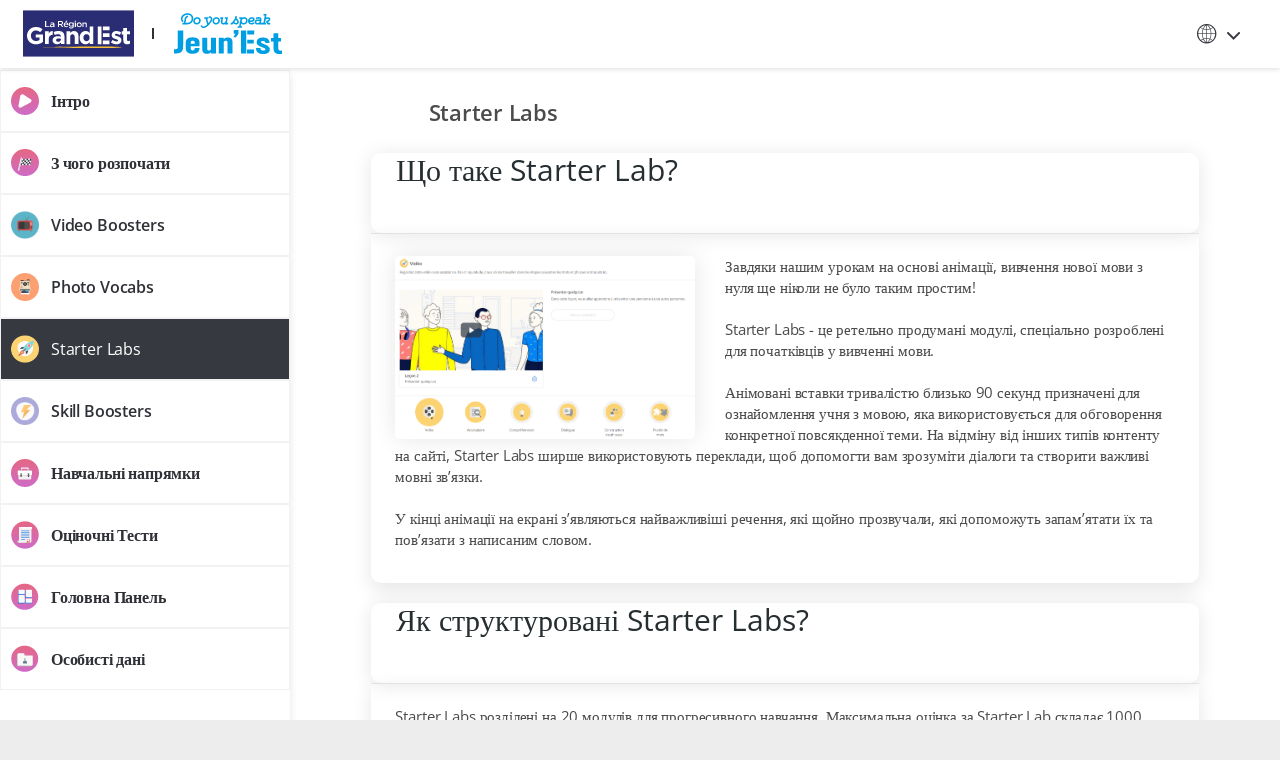

--- FILE ---
content_type: text/html; charset=utf-8
request_url: https://doyouspeakjeunest.fr/uk/user-manual/starter-labs
body_size: 6513
content:

<!DOCTYPE html>
<html xmlns="http://www.w3.org/1999/xhtml" xml:lang="uk" lang="uk"  >

  <head>
<meta http-equiv="Content-Type" content="text/html; charset=utf-8" />
    <title>Посібник користувача | Do you speak Jeun'Est</title>
    <meta name="viewport" content="width=device-width, initial-scale=1">
        
<meta http-equiv="x-dns-prefetch-control" content="on" />
<link rel="dns-prefetch" href="//djp7tmjfh8mmh.cloudfront.net" />
<link rel="shortcut icon" type="image/x-icon" href="https://djp7tmjfh8mmh.cloudfront.net/sites/doyouspeakjeunest.fr/favicon.ico">
<link rel="apple-touch-icon" href="https://djp7tmjfh8mmh.cloudfront.net/sites/all/themes/lingua/assets/domains/doyouspeakjeunest.fr/apple-touch-icon-180x180.png" />
<meta name="google" content="notranslate">
    <!-- CSS aggregated by CDN module. -->
<link type="text/css" rel="stylesheet" media="screen, all" href="https://djp7tmjfh8mmh.cloudfront.net/sites/default/files/css/cdn_css_5428aa84cc5c0c2d8b71e31fd5db3ec1.css" />
<!-- CSS aggregated by CDN module. -->
  </head>

  <body class="revamp-2016 not-front not-logged-in page-user-manual no-sidebars i18n-uk is-qioz is-grandest is-region is-grandest node-type-page notranslate">
          
  <div class='skip-nav'>
    <a href='#main-content'> Перейти до основного контенту </a>
  </div>
  <!-- Matomo -->
    <script type='text/javascript'>
    var _paq = window._paq || [];
    /* tracker methods like 'setCustomDimension' should be called before 'trackPageView' */
    _paq.push(['trackPageView']);
    _paq.push(['enableLinkTracking']);
    _paq.push(['setDocumentTitle', document.domain + '/' + document.title]);
    (function() {
      var u='https://qioz.matomo.cloud/';
        _paq.push(['setTrackerUrl', u+'matomo.php']);
        _paq.push(['setSiteId', '4']);
        _paq.push(['addTracker']);
    var d=document, g=d.createElement('script'), s=d.getElementsByTagName('script')[0];
    g.type='text/javascript'; g.async=true; g.defer=true; g.src=u+'matomo.js'; s.parentNode.insertBefore(g,s);
    })();
    </script>
    <!-- End Matomo Code -->    
    <div class="of-canvas-wrapper">
      <div class="of-canvas-content">
        <div class="js-off-canvas-exit"></div>
        <div class="page-wrapper">

          <!-- Header -->
          <header role="banner" id="header" class="grandest-header main-navigation">
                      <div class="c-overlay-menu c-overlay-menu-custom [ js-overlay-menu ]">
              <ul>
                <!-- OVERLAY MENU FOR LOGIN -->
                <li>
                  <a href="/uk/user/login">Вхід</a>
                </li>

                <!-- OVERLAY MENU FOR REGISTER -->
                <li class="js-register-navbar">
                  <a href="/uk/user/register">Реєстрація</a>
                </li>

                <!-- OVERLAY MENU FOR ACCESSIBILITY -->
                <li class="expanded expandable leaf js-accessibility-navbar">
                  <button
                    class="dropdown-toggle js-accessibility-link js-accessibility-link-custom"
                    data-trigger="hover"
                    data-toggle="dropdown"
                    data-backdrop="false"
                    aria-controls="a11y-popup">
                    Доступність                  </button>

                  <ul class="dropdown-menu c-accessibility-popup_content js-accessibility-popup_content" id="a11y-popup">
                    <li class="leaf c-accessibility-popup_body-text">
                      <div class="c-accessibility-popup-close-icon_large">
                        <div class="c-accessibility-popup-close">
                          <span aria-hidden="true" aria-label="Close" class="c-accessibility-popup-close-icon">×</span>
                        </div>
                      </div>
                      <p>В даний момент деякі з наших ігор не повністю відповідають останнім стандартам доступності. Ми постійно працюємо над покращенням досвіду для наших користувачів з проблемами доступності.</p>
                    </li>

                    <li class="leaf c-accessibility-popup_body-contrast">
                      <fieldset class="js-contrast_options">
                        <legend>Контраст</legend>
                        <label data-contrast-class="">За замовчуванням                            <input type="radio" id="default-contrast" value="default" name="contrast">
                        </label>
                        <label data-contrast-class="c-contrast-enhaced">Покращений                            <input type="radio" id="enhanced-contrast" value="enhanced" name="contrast">
                        </label>
                        <label data-contrast-class="c-contrast-inverted">Інвертований                            <input type="radio" id="inverted-contrast" value="inverted" name="contrast">
                        </label>
                      </fieldset>
                    </li>

                    <li class="leaf c-accessibility-popup_body-font">
                      <fieldset class="js-font_options">
                        <legend>Шрифт</legend>
                        <label data-font-class="">За замовчуванням                            <input type="radio" id="default-font" value="default" name="font">
                        </label>
                        <label data-font-class="open-dyslexic">Адаптований                            <input type="radio" id="adapted-font" value="adapted" name="font">
                        </label>
                      </fieldset>
                    </li>
                  </ul>
                </li>
              </ul>
            </div>
                      <div class="container">
              <div class="main-navbar">

                <div class="main-navbar__region-logo">
                                  <div class="c-header-container-logo">
	<a href="/uk">
		<img class="grandest-logo" src="https://djp7tmjfh8mmh.cloudfront.net/sites/all/themes/lingua/assets/grandest_logo.svg" alt="Do you speak Jeun'Est logo">
	</a>
</div>

	<div class="grandest-logo-vline"></div>
			<a href="/uk">
			<img class="logo-header c-dysje-logo" src="https://djp7tmjfh8mmh.cloudfront.net/sites/all/themes/lingua/assets/jeunest_logo_new_v2.svg" alt="Do you speak Jeun'Est logo" />
		</a>
	
                                </div>

                <div class="nav__wrapper">
                  <nav role="navigation" class="main-navbar__menu clearfix">
                  



<div aria-label="Ваша мова перекладу" id="block-locale-0" class="language-list1 block block-locale region-odd odd region-count-1 count-1  " role="application">

<div class="content" id="language-container-logged">

    <button aria-expanded="false" aria-controls="language-select-list" role="button" aria-label="language selector" id = "language-native" class="ls-language-selector"></button><div id="language-select-list" class="language-select-list btn--dropdown__menu c-language-select-list">

        <div class="dropdown-menu__container scroll-bar">

        <ul class="scroll-bar__content"><li><a  class = "change-language " onclick="javascript:change_language('id');return true;" href="/id/user-manual/starter-labs" lang="id"  >Bahasa Melayu</a></li>
<li><a  class = "change-language " onclick="javascript:change_language('ca');return true;" href="/ca/user-manual/starter-labs" lang="ca"  >Català</a></li>
<li><a  class = "change-language " onclick="javascript:change_language('de');return true;" href="/de/user-manual/starter-labs" lang="de"  >Deutsch</a></li>
<li><a  class = "change-language " onclick="javascript:change_language('en-EA');return true;" href="/en-EA/user-manual/starter-labs" lang="en-EA"  >English</a></li>
<li><a  class = "change-language " onclick="javascript:change_language('es');return true;" href="/es/user-manual/starter-labs" lang="es"  >Español</a></li>
<li><a  class = "change-language " onclick="javascript:change_language('fr');return true;" href="/fr/user-manual/starter-labs" lang="fr"  >Français</a></li>
<li><a  class = "change-language " onclick="javascript:change_language('it');return true;" href="/it/user-manual/starter-labs" lang="it"  >Italiano</a></li>
<li><a  class = "change-language " onclick="javascript:change_language('hu');return true;" href="/hu/user-manual/starter-labs" lang="hu"  >Magyar</a></li>
<li><a  class = "change-language " onclick="javascript:change_language('nl');return true;" href="/nl/user-manual/starter-labs" lang="nl"  >Nederlands</a></li>
<li><a  class = "change-language " onclick="javascript:change_language('pl');return true;" href="/pl/user-manual/starter-labs" lang="pl"  >Polski</a></li>
<li><a  class = "change-language " onclick="javascript:change_language('pt-br');return true;" href="/pt-BR/user-manual/starter-labs" lang="pt-br"  >Português</a></li>
<li><a  class = "change-language " onclick="javascript:change_language('ro');return true;" href="/ro/user-manual/starter-labs" lang="ro"  >Română</a></li>
<li><a  class = "change-language " onclick="javascript:change_language('sk');return true;" href="/slk/user-manual/starter-labs" lang="sk"  >Slovenčina</a></li>
<li><a  class = "change-language " onclick="javascript:change_language('vi');return true;" href="/vi/user-manual/starter-labs" lang="vi"  >Tiếng Việt</a></li>
<li><a  class = "change-language " onclick="javascript:change_language('tr');return true;" href="/tr/user-manual/starter-labs" lang="tr"  >Türkçe</a></li>
<li><a  class = "change-language " onclick="javascript:change_language('cs');return true;" href="/cs/user-manual/starter-labs" lang="cs"  >Čeština</a></li>
<li><a  class = "change-language " onclick="javascript:change_language('el');return true;" href="/el/user-manual/starter-labs" lang="el"  >Ελληνικά</a></li>
<li><a  class = "change-language " onclick="javascript:change_language('bg');return true;" href="/bg/user-manual/starter-labs" lang="bg"  >Български</a></li>
<li><a  class = "change-language " onclick="javascript:change_language('ru');return true;" href="/ru/user-manual/starter-labs" lang="ru"  >Русский</a></li>
<li><a  class = "change-language current" onclick="javascript:change_language('uk');return true;" href="/uk/user-manual/starter-labs" lang="uk"  title="Українська - обрана мова">Українська</a></li>
<li><a  class = "change-language " onclick="javascript:change_language('ar');return true;" href="/ar/user-manual/starter-labs" lang="ar" dir="rtl" >العربية</a></li>
<li><a  class = "change-language " onclick="javascript:change_language('hi');return true;" href="/hi/user-manual/starter-labs" lang="hi"  >हिन्दी</a></li>
<li><a  class = "change-language " onclick="javascript:change_language('si');return true;" href="/si/user-manual/starter-labs" lang="si"  >සිංහල</a></li>
<li><a  class = "change-language " onclick="javascript:change_language('th');return true;" href="/th/user-manual/starter-labs" lang="th"  >ภาษาไทย</a></li>
<li><a  class = "change-language " onclick="javascript:change_language('ja');return true;" href="/ja/user-manual/starter-labs" lang="ja"  >日本語</a></li>
<li><a  class = "change-language " onclick="javascript:change_language('zh-hans');return true;" href="/zh-hans/user-manual/starter-labs" lang="zh-hans"  >简体中文</a></li>
<li><a  class = "change-language " onclick="javascript:change_language('zh-hant');return true;" href="/zh-hant/user-manual/starter-labs" lang="zh-hant"  >繁體中文</a></li>
<li><a  class = "change-language " onclick="javascript:change_language('ko');return true;" href="/sk/user-manual/starter-labs" lang="ko"  >한국어</a></li>

</ul>
</div>
</div>  </div><!-- content -->
  
</div>                  </nav>
                </div>

              </div>
            </div>

          </header>

          
                      <div id="spotlight"><div class="container clearfix">
              
    <a name='main-content' tabindex='-1'></a>
              </div></div><!-- spotlight -->
          
          <main role="main" tabindex="-1" id="page-content">
            <div class="container">

            
                          <div class='page-header hide'><h2 class='mb-40 page-title'>Посібник користувача</h2></div>
            
            
            <div class="c-anon-user-manual">
	<div class="c-empty-back-section"></div>

	<div class="c-user-manual">
		<div class="c-user-manual__menu">
			<ul>
						<li class="icon-intro c-user-manual__menu-tab " >
					<a href="/uk/user-manual/intro" class="c-user-manual__menu-text">
			Інтро					</a>
				</li>
						<li class="icon-getting-started c-user-manual__menu-tab " >
					<a href="/uk/user-manual/getting-started" class="c-user-manual__menu-text">
			З чого розпочати					</a>
				</li>
						<li class="icon-video-boosters c-user-manual__menu-tab " >
					<a href="/uk/user-manual/video-boosters" class="c-user-manual__menu-text">
			Video Boosters					</a>
				</li>
						<li class="icon-photo-vocabs c-user-manual__menu-tab " >
					<a href="/uk/user-manual/photo-vocabs" class="c-user-manual__menu-text">
			Photo Vocabs					</a>
				</li>
						<li class="icon-starter-labs c-user-manual__menu-tab active-tab" >
					<a href="/uk/user-manual/starter-labs" class="c-user-manual__menu-text">
			Starter Labs					</a>
				</li>
						<li class="icon-skill-boosters c-user-manual__menu-tab " >
					<a href="/uk/user-manual/skill-boosters" class="c-user-manual__menu-text">
			Skill Boosters					</a>
				</li>
						<li class="icon-career-track c-user-manual__menu-tab " >
					<a href="/uk/user-manual/career-track" class="c-user-manual__menu-text">
			Навчальні напрямки					</a>
				</li>
						<li class="icon-assessment-tests c-user-manual__menu-tab " >
					<a href="/uk/user-manual/assessment-tests" class="c-user-manual__menu-text">
			Оціночні Тести					</a>
				</li>
						<li class="icon-dashboards c-user-manual__menu-tab " >
					<a href="/uk/user-manual/dashboards" class="c-user-manual__menu-text">
			Головна Панель					</a>
				</li>
						<li class="icon-personal-data c-user-manual__menu-tab " >
					<a href="/uk/user-manual/personal-data" class="c-user-manual__menu-text">
			Особисті дані					</a>
				</li>
					</ul>
			<button class="c-user-manual__toggle-menu [ js-user-manual__toggle-menu ]">
				<span></span>
			</button>
		</div>

		<div class="c-user-manual__overlay"></div>
		<div class="c-user-manual__page">
		<h1 class="c-user-manual__page-title">
	<span class="c-sl__header-icon-rework"></span>
	Starter Labs</h1>

<div class="c-badges__container">
	<div class="c-badges__header-sections">
		<h2 class="js-badges__header-sections-title c-badges__header-sections-title" data-en-title="Що таке Starter Lab?">
			<i class="[ js-badges__open-close ] c-badges__plus-icon"></i>
		Що таке Starter Lab?		</h2>
	</div>

	<div class="c-badges__categories-badges-container">
		<div class="c-user-manual__info">
					<a href="#" class="pop">
				<img src="https://djp7tmjfh8mmh.cloudfront.net/sites/all/themes/lingua/assets/user-manual/sl-structure.png" class="c-user-manual__image" alt="">
			</a>
		
							<p>Завдяки нашим урокам на основі анімації, вивчення нової мови з нуля ще ніколи не було таким простим!<br><br>Starter Labs - це ретельно продумані модулі, спеціально розроблені для початківців у вивченні мови.<br><br>Анімовані вставки тривалістю близько 90 секунд призначені для ознайомлення учня з мовою, яка використовується для обговорення конкретної повсякденної теми. На відміну від інших типів контенту на сайті, Starter Labs ширше використовують переклади, щоб допомогти вам зрозуміти діалоги та створити важливі мовні зв’язки. <br><br>У кінці анімації на екрані з’являються найважливіші речення, які щойно прозвучали, які допоможуть запам’ятати їх та пов’язати з написаним словом.</p>
			
		</div>
	</div>
</div>
<div class="c-badges__container">
	<div class="c-badges__header-sections">
		<h2 class="js-badges__header-sections-title c-badges__header-sections-title" data-en-title="Як структуровані Starter Labs?">
			<i class="[ js-badges__open-close ] c-badges__plus-icon"></i>
		Як структуровані Starter Labs?		</h2>
	</div>

	<div class="c-badges__categories-badges-container">
		<div class="c-user-manual__info">
		
							
				<p>Starter Labs розділені на 20 модулів для прогресивного навчання. Максимальна оцінка за Starter Lab складає 1000 балів.<br><br>Starter Lab має шість кроків:</p>
									<div class="c-user-manual__game-information">
						<span class="c-games-icons sl-icon-video"></span>
						<p>Крок Відео - це перший перегляд анімованої послідовності. Перш ніж робити паузу чи заново відтворити відео, перегляньте його без перерв, щоб ознайомитися з діалогом та лексикою.</p>
					</div>
									<div class="c-user-manual__game-information">
						<span class="c-games-icons sl-icon-vocabulary"></span>
						<p>Крок Словник представляє ключові вирази вправи. Надається сім виразів разом із їх перекладом.</p>
					</div>
									<div class="c-user-manual__game-information">
						<span class="c-games-icons sl-icon-comprehension"></span>
						<p>Крок Розуміння дозволяє вам оцінити загальне розуміння діалогу. Цей етап включає сім перекладених запитань у форматі з декількома варіантами відповіді. Максимальна оцінка за цей етап - 180 балів.</p>
					</div>
									<div class="c-user-manual__game-information">
						<span class="c-games-icons sl-icon-dialogue"></span>
						<p>Здатність розуміти запитання та формулювати відповіді важлива у всіх формах спілкування. Крок Діалог зосереджується на питаннях та відповідях щодо обговорюваних тем. Тут вам потрібно з'єднати питання з вірною відповіддю. Максимальна оцінка за цю вправу - 120 балів.</p>
					</div>
									<div class="c-user-manual__game-information">
						<span class="c-games-icons sl-icon-building-sentences"></span>
						<p>Крок Побудови речення, що включає сім запитань, охоплює синтаксис у цільовій мові. Для кожного запитання відтворюється сегмент анімації, і ви повинні відтворити розмовний діалог, розмістивши блоки тексту в потрібному порядку. Максимальна оцінка за цей крок - 280 балів.</p>
					</div>
									<div class="c-user-manual__game-information">
						<span class="c-games-icons sl-icon-word-jigsaw"></span>
						<p>Останній крок Starter Lab - це Пазл зі словами. Текст для заповнення прогалин тут допомагає вам закріпити отримані знання шляхом повторного використання всіх виразів, які зустрічаються протягом вправи. Максимальна оцінка за цей етап - 320 балів.</p>
					</div>
				
			
		</div>
	</div>
</div>
<div class="c-badges__container">
	<div class="c-badges__header-sections">
		<h2 class="js-badges__header-sections-title c-badges__header-sections-title" data-en-title="Які теми Starter Labs?">
			<i class="[ js-badges__open-close ] c-badges__plus-icon"></i>
		Які теми Starter Labs?		</h2>
	</div>

	<div class="c-badges__categories-badges-container">
		<div class="c-user-manual__info">
		
			
				<p>Starter Labs охоплюють наступні теми:</p>
				<ul class="c-user-manual__list-info">
									<li>• Розповідь про себе</li>
									<li>• Представлення інших людей</li>
									<li>• Розмови про людей: вік</li>
									<li>• Розмови про людей: фізичні характеристики</li>
									<li>• Розмови про людей: особистість</li>
									<li>• Розмови про професії</li>
									<li>• Сім&#039;я та домашні тварини</li>
									<li>• Хобі та спорт</li>
									<li>• Дні тижня</li>
									<li>• Час</li>
									<li>• Як запитати чого хоче інша людина</li>
									<li>• Як запитати/сказати, де знаходиться певна річ</li>
									<li>• Як говорити про те, що ви зазвичай робите</li>
									<li>• Як говорити про те, що ви зробили/не робили ніколи раніше</li>
									<li>• Як говорити про минуле</li>
									<li>• Як говорити про майбутнє</li>
									<li>• Як говорити про те, що відбувається зараз</li>
									<li>• Частини будинку</li>
									<li>• Як проводити порівняння</li>
									<li>• Загальне розуміння</li>
									<li>• Презентація себе</li>
									<li>• Розповідь про те, звідки ви родом</li>
									<li>• Як рахувати</li>
									<li>• Розмови про родину</li>
									<li>• Опис людей: фізичні характеристики</li>
									<li>• Розповідь про те, чим зазвичай займаємося</li>
									<li>• Висловлення судження</li>
									<li>• Має/не має</li>
									<li>• Розмови про погоду</li>
									<li>• Проведення порівнянь</li>
									<li>• Визначення місцезнаходження</li>
									<li>• Розповідь про те, що ви робили/ніколи не робили раніше</li>
									<li>• Розмови про минуле</li>
									<li>• В ресторані</li>
									<li>• Купити щось</li>
								</ul>

			
		</div>
	</div>
</div>
<div class="c-badges__container">
	<div class="c-badges__header-sections">
		<h2 class="js-badges__header-sections-title c-badges__header-sections-title" data-en-title="Як мені знайти Starter Lab?">
			<i class="[ js-badges__open-close ] c-badges__plus-icon"></i>
		Як мені знайти Starter Lab?		</h2>
	</div>

	<div class="c-badges__categories-badges-container">
		<div class="c-user-manual__info">
					<a href="#" class="pop">
				<img src="https://djp7tmjfh8mmh.cloudfront.net/sites/all/themes/lingua/assets/user-manual/sl-catalog.png" class="c-user-manual__image" alt="">
			</a>
		
							<p>Для того, щоб знайти Starter Lab, ви можете переглянути сторінку за категоріями, або скористатися інструментом пошуку для пошуку за назвою або цільовою мовою, або вашою мовою інтерфейсу сайту.</p>
			
		</div>
	</div>
</div>
<div class="c-badges__container">
	<div class="c-badges__header-sections">
		<h2 class="js-badges__header-sections-title c-badges__header-sections-title" data-en-title="Скільки часу мені потрібно для завершення Starter Lab?">
			<i class="[ js-badges__open-close ] c-badges__plus-icon"></i>
		Скільки часу мені потрібно для завершення Starter Lab?		</h2>
	</div>

	<div class="c-badges__categories-badges-container">
		<div class="c-user-manual__info">
		
							<p>Загалом, Starter Labs можна завершити за 15 хвилин, що допоможе вам регулярно займатися та швидше прогресувати.<br><br>Корисно знати: ви можете уповільнити швидкість діалогу в анімації, натиснувши значок черепахи.</p>
			
		</div>
	</div>
</div>
<div class="modal fade" id="imagemodal" tabindex="-1" role="dialog" aria-labelledby="myModalLabel" aria-hidden="true">
  <div class="modal-dialog">
    <div class="modal-content">              
      <div class="modal-body">
      	<button type="button" class="close" data-dismiss="modal"><span aria-hidden="true">&times;</span><span class="sr-only">Закрити</span></button>
        <img src="" class="imagepreview">
      </div>
    </div>
  </div>
</div>		</div>
	</div>
</div>

            
            
            </div> <!-- added this closing div for W3C validation-->
          </main><!-- maincontent -->

          
          
                    <div id="ttsplayer" style="position:absolute; width:1px; height:1px;"></div>
        </div><!--page-wrapper -->
      </div><!-- /of-canvas-content -->
    </div><!-- /of-canvas-wrapper -->

    <div class="scroll-top__wrapper" role="application">
      <button class="scroll-top" tabindex="0" aria-label="Вгору">
        <span class="glyphicon glyphicon-menu-up"></span>
      </button><!-- /scroll top -->
    </div>

    <!-- @SCRIPTS -->
    <script type="text/javascript" src="https://doyouspeakjeunest.fr/sites/default/files/js/js_3ce05859f7a66c801afbabc89ed2a566.js"></script>

  </body>
</html>

--- FILE ---
content_type: text/html; charset=utf-8
request_url: https://doyouspeakjeunest.fr/uk/user-manual/starter-labs?action_name=%D0%9F%D0%BE%D1%81%D1%96%D0%B1%D0%BD%D0%B8%D0%BA%20%D0%BA%D0%BE%D1%80%D0%B8%D1%81%D1%82%D1%83%D0%B2%D0%B0%D1%87%D0%B0%20%7C%20Do%20you%20speak%20Jeun%27Est&idsite=&rec=1&r=179288&h=10&m=17&s=39&url=https%3A%2F%2Fdoyouspeakjeunest.fr%2Fuk%2Fuser-manual%2Fstarter-labs&_id=92cf3a727654524f&_idn=1&send_image=0&_refts=0&pv_id=hAOpii&pf_net=474&pf_srv=1037&pf_tfr=1&pf_dm1=966&uadata=%7B%7D&cookie=1&res=1280x720
body_size: 7310
content:

<!DOCTYPE html>
<html xmlns="http://www.w3.org/1999/xhtml" xml:lang="uk" lang="uk"  >

  <head>
<meta http-equiv="Content-Type" content="text/html; charset=utf-8" />
    <title>Посібник користувача | Do you speak Jeun'Est</title>
    <meta name="viewport" content="width=device-width, initial-scale=1">
        
<meta http-equiv="x-dns-prefetch-control" content="on" />
<link rel="dns-prefetch" href="//djp7tmjfh8mmh.cloudfront.net" />
<link rel="shortcut icon" type="image/x-icon" href="https://djp7tmjfh8mmh.cloudfront.net/sites/doyouspeakjeunest.fr/favicon.ico">
<link rel="apple-touch-icon" href="https://djp7tmjfh8mmh.cloudfront.net/sites/all/themes/lingua/assets/domains/doyouspeakjeunest.fr/apple-touch-icon-180x180.png" />
<meta name="google" content="notranslate">
    <!-- CSS aggregated by CDN module. -->
<link type="text/css" rel="stylesheet" media="screen, all" href="https://djp7tmjfh8mmh.cloudfront.net/sites/default/files/css/cdn_css_5428aa84cc5c0c2d8b71e31fd5db3ec1.css" />
<!-- CSS aggregated by CDN module. -->
  </head>

  <body class="revamp-2016 not-front not-logged-in page-user-manual no-sidebars i18n-uk is-qioz is-grandest is-region is-grandest node-type-page notranslate">
          
  <div class='skip-nav'>
    <a href='#main-content'> Перейти до основного контенту </a>
  </div>
  <!-- Matomo -->
    <script type='text/javascript'>
    var _paq = window._paq || [];
    /* tracker methods like 'setCustomDimension' should be called before 'trackPageView' */
    _paq.push(['trackPageView']);
    _paq.push(['enableLinkTracking']);
    _paq.push(['setDocumentTitle', document.domain + '/' + document.title]);
    (function() {
      var u='https://qioz.matomo.cloud/';
        _paq.push(['setTrackerUrl', u+'matomo.php']);
        _paq.push(['setSiteId', '4']);
        _paq.push(['addTracker']);
    var d=document, g=d.createElement('script'), s=d.getElementsByTagName('script')[0];
    g.type='text/javascript'; g.async=true; g.defer=true; g.src=u+'matomo.js'; s.parentNode.insertBefore(g,s);
    })();
    </script>
    <!-- End Matomo Code -->    
    <div class="of-canvas-wrapper">
      <div class="of-canvas-content">
        <div class="js-off-canvas-exit"></div>
        <div class="page-wrapper">

          <!-- Header -->
          <header role="banner" id="header" class="grandest-header main-navigation">
                      <div class="c-overlay-menu c-overlay-menu-custom [ js-overlay-menu ]">
              <ul>
                <!-- OVERLAY MENU FOR LOGIN -->
                <li>
                  <a href="/uk/user/login">Вхід</a>
                </li>

                <!-- OVERLAY MENU FOR REGISTER -->
                <li class="js-register-navbar">
                  <a href="/uk/user/register">Реєстрація</a>
                </li>

                <!-- OVERLAY MENU FOR ACCESSIBILITY -->
                <li class="expanded expandable leaf js-accessibility-navbar">
                  <button
                    class="dropdown-toggle js-accessibility-link js-accessibility-link-custom"
                    data-trigger="hover"
                    data-toggle="dropdown"
                    data-backdrop="false"
                    aria-controls="a11y-popup">
                    Доступність                  </button>

                  <ul class="dropdown-menu c-accessibility-popup_content js-accessibility-popup_content" id="a11y-popup">
                    <li class="leaf c-accessibility-popup_body-text">
                      <div class="c-accessibility-popup-close-icon_large">
                        <div class="c-accessibility-popup-close">
                          <span aria-hidden="true" aria-label="Close" class="c-accessibility-popup-close-icon">×</span>
                        </div>
                      </div>
                      <p>В даний момент деякі з наших ігор не повністю відповідають останнім стандартам доступності. Ми постійно працюємо над покращенням досвіду для наших користувачів з проблемами доступності.</p>
                    </li>

                    <li class="leaf c-accessibility-popup_body-contrast">
                      <fieldset class="js-contrast_options">
                        <legend>Контраст</legend>
                        <label data-contrast-class="">За замовчуванням                            <input type="radio" id="default-contrast" value="default" name="contrast">
                        </label>
                        <label data-contrast-class="c-contrast-enhaced">Покращений                            <input type="radio" id="enhanced-contrast" value="enhanced" name="contrast">
                        </label>
                        <label data-contrast-class="c-contrast-inverted">Інвертований                            <input type="radio" id="inverted-contrast" value="inverted" name="contrast">
                        </label>
                      </fieldset>
                    </li>

                    <li class="leaf c-accessibility-popup_body-font">
                      <fieldset class="js-font_options">
                        <legend>Шрифт</legend>
                        <label data-font-class="">За замовчуванням                            <input type="radio" id="default-font" value="default" name="font">
                        </label>
                        <label data-font-class="open-dyslexic">Адаптований                            <input type="radio" id="adapted-font" value="adapted" name="font">
                        </label>
                      </fieldset>
                    </li>
                  </ul>
                </li>
              </ul>
            </div>
                      <div class="container">
              <div class="main-navbar">

                <div class="main-navbar__region-logo">
                                  <div class="c-header-container-logo">
	<a href="/uk">
		<img class="grandest-logo" src="https://djp7tmjfh8mmh.cloudfront.net/sites/all/themes/lingua/assets/grandest_logo.svg" alt="Do you speak Jeun'Est logo">
	</a>
</div>

	<div class="grandest-logo-vline"></div>
			<a href="/uk">
			<img class="logo-header c-dysje-logo" src="https://djp7tmjfh8mmh.cloudfront.net/sites/all/themes/lingua/assets/jeunest_logo_new_v2.svg" alt="Do you speak Jeun'Est logo" />
		</a>
	
                                </div>

                <div class="nav__wrapper">
                  <nav role="navigation" class="main-navbar__menu clearfix">
                  



<div aria-label="Ваша мова перекладу" id="block-locale-0" class="language-list1 block block-locale region-odd odd region-count-1 count-1  " role="application">

<div class="content" id="language-container-logged">

    <button aria-expanded="false" aria-controls="language-select-list" role="button" aria-label="language selector" id = "language-native" class="ls-language-selector"></button><div id="language-select-list" class="language-select-list btn--dropdown__menu c-language-select-list">

        <div class="dropdown-menu__container scroll-bar">

        <ul class="scroll-bar__content"><li><a  class = "change-language " onclick="javascript:change_language('id');return true;" href="/id/user-manual/starter-labs?action_name=%D0%9F%D0%BE%D1%81%D1%96%D0%B1%D0%BD%D0%B8%D0%BA%20%D0%BA%D0%BE%D1%80%D0%B8%D1%81%D1%82%D1%83%D0%B2%D0%B0%D1%87%D0%B0%20%7C%20Do%20you%20speak%20Jeun%27Est&idsite=&rec=1&r=179288&h=10&m=17&s=39&url=https%3A%2F%2Fdoyouspeakjeunest.fr%2Fuk%2Fuser-manual%2Fstarter-labs&_id=92cf3a727654524f&_idn=1&send_image=0&_refts=0&pv_id=hAOpii&pf_net=474&pf_srv=1037&pf_tfr=1&pf_dm1=966&uadata=%7B%7D&cookie=1&res=1280x720" lang="id"  >Bahasa Melayu</a></li>
<li><a  class = "change-language " onclick="javascript:change_language('ca');return true;" href="/ca/user-manual/starter-labs?action_name=%D0%9F%D0%BE%D1%81%D1%96%D0%B1%D0%BD%D0%B8%D0%BA%20%D0%BA%D0%BE%D1%80%D0%B8%D1%81%D1%82%D1%83%D0%B2%D0%B0%D1%87%D0%B0%20%7C%20Do%20you%20speak%20Jeun%27Est&idsite=&rec=1&r=179288&h=10&m=17&s=39&url=https%3A%2F%2Fdoyouspeakjeunest.fr%2Fuk%2Fuser-manual%2Fstarter-labs&_id=92cf3a727654524f&_idn=1&send_image=0&_refts=0&pv_id=hAOpii&pf_net=474&pf_srv=1037&pf_tfr=1&pf_dm1=966&uadata=%7B%7D&cookie=1&res=1280x720" lang="ca"  >Català</a></li>
<li><a  class = "change-language " onclick="javascript:change_language('de');return true;" href="/de/user-manual/starter-labs?action_name=%D0%9F%D0%BE%D1%81%D1%96%D0%B1%D0%BD%D0%B8%D0%BA%20%D0%BA%D0%BE%D1%80%D0%B8%D1%81%D1%82%D1%83%D0%B2%D0%B0%D1%87%D0%B0%20%7C%20Do%20you%20speak%20Jeun%27Est&idsite=&rec=1&r=179288&h=10&m=17&s=39&url=https%3A%2F%2Fdoyouspeakjeunest.fr%2Fuk%2Fuser-manual%2Fstarter-labs&_id=92cf3a727654524f&_idn=1&send_image=0&_refts=0&pv_id=hAOpii&pf_net=474&pf_srv=1037&pf_tfr=1&pf_dm1=966&uadata=%7B%7D&cookie=1&res=1280x720" lang="de"  >Deutsch</a></li>
<li><a  class = "change-language " onclick="javascript:change_language('en-EA');return true;" href="/en-EA/user-manual/starter-labs?action_name=%D0%9F%D0%BE%D1%81%D1%96%D0%B1%D0%BD%D0%B8%D0%BA%20%D0%BA%D0%BE%D1%80%D0%B8%D1%81%D1%82%D1%83%D0%B2%D0%B0%D1%87%D0%B0%20%7C%20Do%20you%20speak%20Jeun%27Est&idsite=&rec=1&r=179288&h=10&m=17&s=39&url=https%3A%2F%2Fdoyouspeakjeunest.fr%2Fuk%2Fuser-manual%2Fstarter-labs&_id=92cf3a727654524f&_idn=1&send_image=0&_refts=0&pv_id=hAOpii&pf_net=474&pf_srv=1037&pf_tfr=1&pf_dm1=966&uadata=%7B%7D&cookie=1&res=1280x720" lang="en-EA"  >English</a></li>
<li><a  class = "change-language " onclick="javascript:change_language('es');return true;" href="/es/user-manual/starter-labs?action_name=%D0%9F%D0%BE%D1%81%D1%96%D0%B1%D0%BD%D0%B8%D0%BA%20%D0%BA%D0%BE%D1%80%D0%B8%D1%81%D1%82%D1%83%D0%B2%D0%B0%D1%87%D0%B0%20%7C%20Do%20you%20speak%20Jeun%27Est&idsite=&rec=1&r=179288&h=10&m=17&s=39&url=https%3A%2F%2Fdoyouspeakjeunest.fr%2Fuk%2Fuser-manual%2Fstarter-labs&_id=92cf3a727654524f&_idn=1&send_image=0&_refts=0&pv_id=hAOpii&pf_net=474&pf_srv=1037&pf_tfr=1&pf_dm1=966&uadata=%7B%7D&cookie=1&res=1280x720" lang="es"  >Español</a></li>
<li><a  class = "change-language " onclick="javascript:change_language('fr');return true;" href="/fr/user-manual/starter-labs?action_name=%D0%9F%D0%BE%D1%81%D1%96%D0%B1%D0%BD%D0%B8%D0%BA%20%D0%BA%D0%BE%D1%80%D0%B8%D1%81%D1%82%D1%83%D0%B2%D0%B0%D1%87%D0%B0%20%7C%20Do%20you%20speak%20Jeun%27Est&idsite=&rec=1&r=179288&h=10&m=17&s=39&url=https%3A%2F%2Fdoyouspeakjeunest.fr%2Fuk%2Fuser-manual%2Fstarter-labs&_id=92cf3a727654524f&_idn=1&send_image=0&_refts=0&pv_id=hAOpii&pf_net=474&pf_srv=1037&pf_tfr=1&pf_dm1=966&uadata=%7B%7D&cookie=1&res=1280x720" lang="fr"  >Français</a></li>
<li><a  class = "change-language " onclick="javascript:change_language('it');return true;" href="/it/user-manual/starter-labs?action_name=%D0%9F%D0%BE%D1%81%D1%96%D0%B1%D0%BD%D0%B8%D0%BA%20%D0%BA%D0%BE%D1%80%D0%B8%D1%81%D1%82%D1%83%D0%B2%D0%B0%D1%87%D0%B0%20%7C%20Do%20you%20speak%20Jeun%27Est&idsite=&rec=1&r=179288&h=10&m=17&s=39&url=https%3A%2F%2Fdoyouspeakjeunest.fr%2Fuk%2Fuser-manual%2Fstarter-labs&_id=92cf3a727654524f&_idn=1&send_image=0&_refts=0&pv_id=hAOpii&pf_net=474&pf_srv=1037&pf_tfr=1&pf_dm1=966&uadata=%7B%7D&cookie=1&res=1280x720" lang="it"  >Italiano</a></li>
<li><a  class = "change-language " onclick="javascript:change_language('hu');return true;" href="/hu/user-manual/starter-labs?action_name=%D0%9F%D0%BE%D1%81%D1%96%D0%B1%D0%BD%D0%B8%D0%BA%20%D0%BA%D0%BE%D1%80%D0%B8%D1%81%D1%82%D1%83%D0%B2%D0%B0%D1%87%D0%B0%20%7C%20Do%20you%20speak%20Jeun%27Est&idsite=&rec=1&r=179288&h=10&m=17&s=39&url=https%3A%2F%2Fdoyouspeakjeunest.fr%2Fuk%2Fuser-manual%2Fstarter-labs&_id=92cf3a727654524f&_idn=1&send_image=0&_refts=0&pv_id=hAOpii&pf_net=474&pf_srv=1037&pf_tfr=1&pf_dm1=966&uadata=%7B%7D&cookie=1&res=1280x720" lang="hu"  >Magyar</a></li>
<li><a  class = "change-language " onclick="javascript:change_language('nl');return true;" href="/nl/user-manual/starter-labs?action_name=%D0%9F%D0%BE%D1%81%D1%96%D0%B1%D0%BD%D0%B8%D0%BA%20%D0%BA%D0%BE%D1%80%D0%B8%D1%81%D1%82%D1%83%D0%B2%D0%B0%D1%87%D0%B0%20%7C%20Do%20you%20speak%20Jeun%27Est&idsite=&rec=1&r=179288&h=10&m=17&s=39&url=https%3A%2F%2Fdoyouspeakjeunest.fr%2Fuk%2Fuser-manual%2Fstarter-labs&_id=92cf3a727654524f&_idn=1&send_image=0&_refts=0&pv_id=hAOpii&pf_net=474&pf_srv=1037&pf_tfr=1&pf_dm1=966&uadata=%7B%7D&cookie=1&res=1280x720" lang="nl"  >Nederlands</a></li>
<li><a  class = "change-language " onclick="javascript:change_language('pl');return true;" href="/pl/user-manual/starter-labs?action_name=%D0%9F%D0%BE%D1%81%D1%96%D0%B1%D0%BD%D0%B8%D0%BA%20%D0%BA%D0%BE%D1%80%D0%B8%D1%81%D1%82%D1%83%D0%B2%D0%B0%D1%87%D0%B0%20%7C%20Do%20you%20speak%20Jeun%27Est&idsite=&rec=1&r=179288&h=10&m=17&s=39&url=https%3A%2F%2Fdoyouspeakjeunest.fr%2Fuk%2Fuser-manual%2Fstarter-labs&_id=92cf3a727654524f&_idn=1&send_image=0&_refts=0&pv_id=hAOpii&pf_net=474&pf_srv=1037&pf_tfr=1&pf_dm1=966&uadata=%7B%7D&cookie=1&res=1280x720" lang="pl"  >Polski</a></li>
<li><a  class = "change-language " onclick="javascript:change_language('pt-br');return true;" href="/pt-BR/user-manual/starter-labs?action_name=%D0%9F%D0%BE%D1%81%D1%96%D0%B1%D0%BD%D0%B8%D0%BA%20%D0%BA%D0%BE%D1%80%D0%B8%D1%81%D1%82%D1%83%D0%B2%D0%B0%D1%87%D0%B0%20%7C%20Do%20you%20speak%20Jeun%27Est&idsite=&rec=1&r=179288&h=10&m=17&s=39&url=https%3A%2F%2Fdoyouspeakjeunest.fr%2Fuk%2Fuser-manual%2Fstarter-labs&_id=92cf3a727654524f&_idn=1&send_image=0&_refts=0&pv_id=hAOpii&pf_net=474&pf_srv=1037&pf_tfr=1&pf_dm1=966&uadata=%7B%7D&cookie=1&res=1280x720" lang="pt-br"  >Português</a></li>
<li><a  class = "change-language " onclick="javascript:change_language('ro');return true;" href="/ro/user-manual/starter-labs?action_name=%D0%9F%D0%BE%D1%81%D1%96%D0%B1%D0%BD%D0%B8%D0%BA%20%D0%BA%D0%BE%D1%80%D0%B8%D1%81%D1%82%D1%83%D0%B2%D0%B0%D1%87%D0%B0%20%7C%20Do%20you%20speak%20Jeun%27Est&idsite=&rec=1&r=179288&h=10&m=17&s=39&url=https%3A%2F%2Fdoyouspeakjeunest.fr%2Fuk%2Fuser-manual%2Fstarter-labs&_id=92cf3a727654524f&_idn=1&send_image=0&_refts=0&pv_id=hAOpii&pf_net=474&pf_srv=1037&pf_tfr=1&pf_dm1=966&uadata=%7B%7D&cookie=1&res=1280x720" lang="ro"  >Română</a></li>
<li><a  class = "change-language " onclick="javascript:change_language('sk');return true;" href="/slk/user-manual/starter-labs?action_name=%D0%9F%D0%BE%D1%81%D1%96%D0%B1%D0%BD%D0%B8%D0%BA%20%D0%BA%D0%BE%D1%80%D0%B8%D1%81%D1%82%D1%83%D0%B2%D0%B0%D1%87%D0%B0%20%7C%20Do%20you%20speak%20Jeun%27Est&idsite=&rec=1&r=179288&h=10&m=17&s=39&url=https%3A%2F%2Fdoyouspeakjeunest.fr%2Fuk%2Fuser-manual%2Fstarter-labs&_id=92cf3a727654524f&_idn=1&send_image=0&_refts=0&pv_id=hAOpii&pf_net=474&pf_srv=1037&pf_tfr=1&pf_dm1=966&uadata=%7B%7D&cookie=1&res=1280x720" lang="sk"  >Slovenčina</a></li>
<li><a  class = "change-language " onclick="javascript:change_language('vi');return true;" href="/vi/user-manual/starter-labs?action_name=%D0%9F%D0%BE%D1%81%D1%96%D0%B1%D0%BD%D0%B8%D0%BA%20%D0%BA%D0%BE%D1%80%D0%B8%D1%81%D1%82%D1%83%D0%B2%D0%B0%D1%87%D0%B0%20%7C%20Do%20you%20speak%20Jeun%27Est&idsite=&rec=1&r=179288&h=10&m=17&s=39&url=https%3A%2F%2Fdoyouspeakjeunest.fr%2Fuk%2Fuser-manual%2Fstarter-labs&_id=92cf3a727654524f&_idn=1&send_image=0&_refts=0&pv_id=hAOpii&pf_net=474&pf_srv=1037&pf_tfr=1&pf_dm1=966&uadata=%7B%7D&cookie=1&res=1280x720" lang="vi"  >Tiếng Việt</a></li>
<li><a  class = "change-language " onclick="javascript:change_language('tr');return true;" href="/tr/user-manual/starter-labs?action_name=%D0%9F%D0%BE%D1%81%D1%96%D0%B1%D0%BD%D0%B8%D0%BA%20%D0%BA%D0%BE%D1%80%D0%B8%D1%81%D1%82%D1%83%D0%B2%D0%B0%D1%87%D0%B0%20%7C%20Do%20you%20speak%20Jeun%27Est&idsite=&rec=1&r=179288&h=10&m=17&s=39&url=https%3A%2F%2Fdoyouspeakjeunest.fr%2Fuk%2Fuser-manual%2Fstarter-labs&_id=92cf3a727654524f&_idn=1&send_image=0&_refts=0&pv_id=hAOpii&pf_net=474&pf_srv=1037&pf_tfr=1&pf_dm1=966&uadata=%7B%7D&cookie=1&res=1280x720" lang="tr"  >Türkçe</a></li>
<li><a  class = "change-language " onclick="javascript:change_language('cs');return true;" href="/cs/user-manual/starter-labs?action_name=%D0%9F%D0%BE%D1%81%D1%96%D0%B1%D0%BD%D0%B8%D0%BA%20%D0%BA%D0%BE%D1%80%D0%B8%D1%81%D1%82%D1%83%D0%B2%D0%B0%D1%87%D0%B0%20%7C%20Do%20you%20speak%20Jeun%27Est&idsite=&rec=1&r=179288&h=10&m=17&s=39&url=https%3A%2F%2Fdoyouspeakjeunest.fr%2Fuk%2Fuser-manual%2Fstarter-labs&_id=92cf3a727654524f&_idn=1&send_image=0&_refts=0&pv_id=hAOpii&pf_net=474&pf_srv=1037&pf_tfr=1&pf_dm1=966&uadata=%7B%7D&cookie=1&res=1280x720" lang="cs"  >Čeština</a></li>
<li><a  class = "change-language " onclick="javascript:change_language('el');return true;" href="/el/user-manual/starter-labs?action_name=%D0%9F%D0%BE%D1%81%D1%96%D0%B1%D0%BD%D0%B8%D0%BA%20%D0%BA%D0%BE%D1%80%D0%B8%D1%81%D1%82%D1%83%D0%B2%D0%B0%D1%87%D0%B0%20%7C%20Do%20you%20speak%20Jeun%27Est&idsite=&rec=1&r=179288&h=10&m=17&s=39&url=https%3A%2F%2Fdoyouspeakjeunest.fr%2Fuk%2Fuser-manual%2Fstarter-labs&_id=92cf3a727654524f&_idn=1&send_image=0&_refts=0&pv_id=hAOpii&pf_net=474&pf_srv=1037&pf_tfr=1&pf_dm1=966&uadata=%7B%7D&cookie=1&res=1280x720" lang="el"  >Ελληνικά</a></li>
<li><a  class = "change-language " onclick="javascript:change_language('bg');return true;" href="/bg/user-manual/starter-labs?action_name=%D0%9F%D0%BE%D1%81%D1%96%D0%B1%D0%BD%D0%B8%D0%BA%20%D0%BA%D0%BE%D1%80%D0%B8%D1%81%D1%82%D1%83%D0%B2%D0%B0%D1%87%D0%B0%20%7C%20Do%20you%20speak%20Jeun%27Est&idsite=&rec=1&r=179288&h=10&m=17&s=39&url=https%3A%2F%2Fdoyouspeakjeunest.fr%2Fuk%2Fuser-manual%2Fstarter-labs&_id=92cf3a727654524f&_idn=1&send_image=0&_refts=0&pv_id=hAOpii&pf_net=474&pf_srv=1037&pf_tfr=1&pf_dm1=966&uadata=%7B%7D&cookie=1&res=1280x720" lang="bg"  >Български</a></li>
<li><a  class = "change-language " onclick="javascript:change_language('ru');return true;" href="/ru/user-manual/starter-labs?action_name=%D0%9F%D0%BE%D1%81%D1%96%D0%B1%D0%BD%D0%B8%D0%BA%20%D0%BA%D0%BE%D1%80%D0%B8%D1%81%D1%82%D1%83%D0%B2%D0%B0%D1%87%D0%B0%20%7C%20Do%20you%20speak%20Jeun%27Est&idsite=&rec=1&r=179288&h=10&m=17&s=39&url=https%3A%2F%2Fdoyouspeakjeunest.fr%2Fuk%2Fuser-manual%2Fstarter-labs&_id=92cf3a727654524f&_idn=1&send_image=0&_refts=0&pv_id=hAOpii&pf_net=474&pf_srv=1037&pf_tfr=1&pf_dm1=966&uadata=%7B%7D&cookie=1&res=1280x720" lang="ru"  >Русский</a></li>
<li><a  class = "change-language current" onclick="javascript:change_language('uk');return true;" href="/uk/user-manual/starter-labs?action_name=%D0%9F%D0%BE%D1%81%D1%96%D0%B1%D0%BD%D0%B8%D0%BA%20%D0%BA%D0%BE%D1%80%D0%B8%D1%81%D1%82%D1%83%D0%B2%D0%B0%D1%87%D0%B0%20%7C%20Do%20you%20speak%20Jeun%27Est&idsite=&rec=1&r=179288&h=10&m=17&s=39&url=https%3A%2F%2Fdoyouspeakjeunest.fr%2Fuk%2Fuser-manual%2Fstarter-labs&_id=92cf3a727654524f&_idn=1&send_image=0&_refts=0&pv_id=hAOpii&pf_net=474&pf_srv=1037&pf_tfr=1&pf_dm1=966&uadata=%7B%7D&cookie=1&res=1280x720" lang="uk"  title="Українська - обрана мова">Українська</a></li>
<li><a  class = "change-language " onclick="javascript:change_language('ar');return true;" href="/ar/user-manual/starter-labs?action_name=%D0%9F%D0%BE%D1%81%D1%96%D0%B1%D0%BD%D0%B8%D0%BA%20%D0%BA%D0%BE%D1%80%D0%B8%D1%81%D1%82%D1%83%D0%B2%D0%B0%D1%87%D0%B0%20%7C%20Do%20you%20speak%20Jeun%27Est&idsite=&rec=1&r=179288&h=10&m=17&s=39&url=https%3A%2F%2Fdoyouspeakjeunest.fr%2Fuk%2Fuser-manual%2Fstarter-labs&_id=92cf3a727654524f&_idn=1&send_image=0&_refts=0&pv_id=hAOpii&pf_net=474&pf_srv=1037&pf_tfr=1&pf_dm1=966&uadata=%7B%7D&cookie=1&res=1280x720" lang="ar" dir="rtl" >العربية</a></li>
<li><a  class = "change-language " onclick="javascript:change_language('hi');return true;" href="/hi/user-manual/starter-labs?action_name=%D0%9F%D0%BE%D1%81%D1%96%D0%B1%D0%BD%D0%B8%D0%BA%20%D0%BA%D0%BE%D1%80%D0%B8%D1%81%D1%82%D1%83%D0%B2%D0%B0%D1%87%D0%B0%20%7C%20Do%20you%20speak%20Jeun%27Est&idsite=&rec=1&r=179288&h=10&m=17&s=39&url=https%3A%2F%2Fdoyouspeakjeunest.fr%2Fuk%2Fuser-manual%2Fstarter-labs&_id=92cf3a727654524f&_idn=1&send_image=0&_refts=0&pv_id=hAOpii&pf_net=474&pf_srv=1037&pf_tfr=1&pf_dm1=966&uadata=%7B%7D&cookie=1&res=1280x720" lang="hi"  >हिन्दी</a></li>
<li><a  class = "change-language " onclick="javascript:change_language('si');return true;" href="/si/user-manual/starter-labs?action_name=%D0%9F%D0%BE%D1%81%D1%96%D0%B1%D0%BD%D0%B8%D0%BA%20%D0%BA%D0%BE%D1%80%D0%B8%D1%81%D1%82%D1%83%D0%B2%D0%B0%D1%87%D0%B0%20%7C%20Do%20you%20speak%20Jeun%27Est&idsite=&rec=1&r=179288&h=10&m=17&s=39&url=https%3A%2F%2Fdoyouspeakjeunest.fr%2Fuk%2Fuser-manual%2Fstarter-labs&_id=92cf3a727654524f&_idn=1&send_image=0&_refts=0&pv_id=hAOpii&pf_net=474&pf_srv=1037&pf_tfr=1&pf_dm1=966&uadata=%7B%7D&cookie=1&res=1280x720" lang="si"  >සිංහල</a></li>
<li><a  class = "change-language " onclick="javascript:change_language('th');return true;" href="/th/user-manual/starter-labs?action_name=%D0%9F%D0%BE%D1%81%D1%96%D0%B1%D0%BD%D0%B8%D0%BA%20%D0%BA%D0%BE%D1%80%D0%B8%D1%81%D1%82%D1%83%D0%B2%D0%B0%D1%87%D0%B0%20%7C%20Do%20you%20speak%20Jeun%27Est&idsite=&rec=1&r=179288&h=10&m=17&s=39&url=https%3A%2F%2Fdoyouspeakjeunest.fr%2Fuk%2Fuser-manual%2Fstarter-labs&_id=92cf3a727654524f&_idn=1&send_image=0&_refts=0&pv_id=hAOpii&pf_net=474&pf_srv=1037&pf_tfr=1&pf_dm1=966&uadata=%7B%7D&cookie=1&res=1280x720" lang="th"  >ภาษาไทย</a></li>
<li><a  class = "change-language " onclick="javascript:change_language('ja');return true;" href="/ja/user-manual/starter-labs?action_name=%D0%9F%D0%BE%D1%81%D1%96%D0%B1%D0%BD%D0%B8%D0%BA%20%D0%BA%D0%BE%D1%80%D0%B8%D1%81%D1%82%D1%83%D0%B2%D0%B0%D1%87%D0%B0%20%7C%20Do%20you%20speak%20Jeun%27Est&idsite=&rec=1&r=179288&h=10&m=17&s=39&url=https%3A%2F%2Fdoyouspeakjeunest.fr%2Fuk%2Fuser-manual%2Fstarter-labs&_id=92cf3a727654524f&_idn=1&send_image=0&_refts=0&pv_id=hAOpii&pf_net=474&pf_srv=1037&pf_tfr=1&pf_dm1=966&uadata=%7B%7D&cookie=1&res=1280x720" lang="ja"  >日本語</a></li>
<li><a  class = "change-language " onclick="javascript:change_language('zh-hans');return true;" href="/zh-hans/user-manual/starter-labs?action_name=%D0%9F%D0%BE%D1%81%D1%96%D0%B1%D0%BD%D0%B8%D0%BA%20%D0%BA%D0%BE%D1%80%D0%B8%D1%81%D1%82%D1%83%D0%B2%D0%B0%D1%87%D0%B0%20%7C%20Do%20you%20speak%20Jeun%27Est&idsite=&rec=1&r=179288&h=10&m=17&s=39&url=https%3A%2F%2Fdoyouspeakjeunest.fr%2Fuk%2Fuser-manual%2Fstarter-labs&_id=92cf3a727654524f&_idn=1&send_image=0&_refts=0&pv_id=hAOpii&pf_net=474&pf_srv=1037&pf_tfr=1&pf_dm1=966&uadata=%7B%7D&cookie=1&res=1280x720" lang="zh-hans"  >简体中文</a></li>
<li><a  class = "change-language " onclick="javascript:change_language('zh-hant');return true;" href="/zh-hant/user-manual/starter-labs?action_name=%D0%9F%D0%BE%D1%81%D1%96%D0%B1%D0%BD%D0%B8%D0%BA%20%D0%BA%D0%BE%D1%80%D0%B8%D1%81%D1%82%D1%83%D0%B2%D0%B0%D1%87%D0%B0%20%7C%20Do%20you%20speak%20Jeun%27Est&idsite=&rec=1&r=179288&h=10&m=17&s=39&url=https%3A%2F%2Fdoyouspeakjeunest.fr%2Fuk%2Fuser-manual%2Fstarter-labs&_id=92cf3a727654524f&_idn=1&send_image=0&_refts=0&pv_id=hAOpii&pf_net=474&pf_srv=1037&pf_tfr=1&pf_dm1=966&uadata=%7B%7D&cookie=1&res=1280x720" lang="zh-hant"  >繁體中文</a></li>
<li><a  class = "change-language " onclick="javascript:change_language('ko');return true;" href="/sk/user-manual/starter-labs?action_name=%D0%9F%D0%BE%D1%81%D1%96%D0%B1%D0%BD%D0%B8%D0%BA%20%D0%BA%D0%BE%D1%80%D0%B8%D1%81%D1%82%D1%83%D0%B2%D0%B0%D1%87%D0%B0%20%7C%20Do%20you%20speak%20Jeun%27Est&idsite=&rec=1&r=179288&h=10&m=17&s=39&url=https%3A%2F%2Fdoyouspeakjeunest.fr%2Fuk%2Fuser-manual%2Fstarter-labs&_id=92cf3a727654524f&_idn=1&send_image=0&_refts=0&pv_id=hAOpii&pf_net=474&pf_srv=1037&pf_tfr=1&pf_dm1=966&uadata=%7B%7D&cookie=1&res=1280x720" lang="ko"  >한국어</a></li>

</ul>
</div>
</div>  </div><!-- content -->
  
</div>                  </nav>
                </div>

              </div>
            </div>

          </header>

          
                      <div id="spotlight"><div class="container clearfix">
              
    <a name='main-content' tabindex='-1'></a>
              </div></div><!-- spotlight -->
          
          <main role="main" tabindex="-1" id="page-content">
            <div class="container">

            
                          <div class='page-header hide'><h2 class='mb-40 page-title'>Посібник користувача</h2></div>
            
            
            <div class="c-anon-user-manual">
	<div class="c-um-header">
		<div class="c-back-section">
			<a class="c-back-section__link" href="/uk/anon-user-manual/category">< <span class="c-link-text">Назад</span></a>
		</div>
		<div class="c-title-section"></div>	</div>

	<div class="c-user-manual">
		<div class="c-user-manual__menu">
			<ul>
						<li class="icon-intro c-user-manual__menu-tab " >
					<a href="/uk/user-manual/intro?action_name=%D0%9F%D0%BE%D1%81%D1%96%D0%B1%D0%BD%D0%B8%D0%BA%20%D0%BA%D0%BE%D1%80%D0%B8%D1%81%D1%82%D1%83%D0%B2%D0%B0%D1%87%D0%B0%20%7C%20Do%20you%20speak%20Jeun%27Est&idsite=&cookie=1&r=179288&h=10&m=17&s=39&url=https%3A%2F%2Fdoyouspeakjeunest.fr%2Fuk%2Fuser-manual%2Fstarter-labs&_id=92cf3a727654524f&_refts=0&pv_id=hAOpii&pf_net=474&pf_srv=1037&pf_dm1=966&uadata=%7B%7D&res=1280x720" class="c-user-manual__menu-text">
			Інтро					</a>
				</li>
						<li class="icon-getting-started c-user-manual__menu-tab " >
					<a href="/uk/user-manual/getting-started?action_name=%D0%9F%D0%BE%D1%81%D1%96%D0%B1%D0%BD%D0%B8%D0%BA%20%D0%BA%D0%BE%D1%80%D0%B8%D1%81%D1%82%D1%83%D0%B2%D0%B0%D1%87%D0%B0%20%7C%20Do%20you%20speak%20Jeun%27Est&idsite=&cookie=1&r=179288&h=10&m=17&s=39&url=https%3A%2F%2Fdoyouspeakjeunest.fr%2Fuk%2Fuser-manual%2Fstarter-labs&_id=92cf3a727654524f&_refts=0&pv_id=hAOpii&pf_net=474&pf_srv=1037&pf_dm1=966&uadata=%7B%7D&res=1280x720" class="c-user-manual__menu-text">
			З чого розпочати					</a>
				</li>
						<li class="icon-video-boosters c-user-manual__menu-tab " >
					<a href="/uk/user-manual/video-boosters?action_name=%D0%9F%D0%BE%D1%81%D1%96%D0%B1%D0%BD%D0%B8%D0%BA%20%D0%BA%D0%BE%D1%80%D0%B8%D1%81%D1%82%D1%83%D0%B2%D0%B0%D1%87%D0%B0%20%7C%20Do%20you%20speak%20Jeun%27Est&idsite=&cookie=1&r=179288&h=10&m=17&s=39&url=https%3A%2F%2Fdoyouspeakjeunest.fr%2Fuk%2Fuser-manual%2Fstarter-labs&_id=92cf3a727654524f&_refts=0&pv_id=hAOpii&pf_net=474&pf_srv=1037&pf_dm1=966&uadata=%7B%7D&res=1280x720" class="c-user-manual__menu-text">
			Video Boosters					</a>
				</li>
						<li class="icon-photo-vocabs c-user-manual__menu-tab " >
					<a href="/uk/user-manual/photo-vocabs?action_name=%D0%9F%D0%BE%D1%81%D1%96%D0%B1%D0%BD%D0%B8%D0%BA%20%D0%BA%D0%BE%D1%80%D0%B8%D1%81%D1%82%D1%83%D0%B2%D0%B0%D1%87%D0%B0%20%7C%20Do%20you%20speak%20Jeun%27Est&idsite=&cookie=1&r=179288&h=10&m=17&s=39&url=https%3A%2F%2Fdoyouspeakjeunest.fr%2Fuk%2Fuser-manual%2Fstarter-labs&_id=92cf3a727654524f&_refts=0&pv_id=hAOpii&pf_net=474&pf_srv=1037&pf_dm1=966&uadata=%7B%7D&res=1280x720" class="c-user-manual__menu-text">
			Photo Vocabs					</a>
				</li>
						<li class="icon-starter-labs c-user-manual__menu-tab active-tab" >
					<a href="/uk/user-manual/starter-labs?action_name=%D0%9F%D0%BE%D1%81%D1%96%D0%B1%D0%BD%D0%B8%D0%BA%20%D0%BA%D0%BE%D1%80%D0%B8%D1%81%D1%82%D1%83%D0%B2%D0%B0%D1%87%D0%B0%20%7C%20Do%20you%20speak%20Jeun%27Est&idsite=&cookie=1&r=179288&h=10&m=17&s=39&url=https%3A%2F%2Fdoyouspeakjeunest.fr%2Fuk%2Fuser-manual%2Fstarter-labs&_id=92cf3a727654524f&_refts=0&pv_id=hAOpii&pf_net=474&pf_srv=1037&pf_dm1=966&uadata=%7B%7D&res=1280x720" class="c-user-manual__menu-text">
			Starter Labs					</a>
				</li>
						<li class="icon-skill-boosters c-user-manual__menu-tab " >
					<a href="/uk/user-manual/skill-boosters?action_name=%D0%9F%D0%BE%D1%81%D1%96%D0%B1%D0%BD%D0%B8%D0%BA%20%D0%BA%D0%BE%D1%80%D0%B8%D1%81%D1%82%D1%83%D0%B2%D0%B0%D1%87%D0%B0%20%7C%20Do%20you%20speak%20Jeun%27Est&idsite=&cookie=1&r=179288&h=10&m=17&s=39&url=https%3A%2F%2Fdoyouspeakjeunest.fr%2Fuk%2Fuser-manual%2Fstarter-labs&_id=92cf3a727654524f&_refts=0&pv_id=hAOpii&pf_net=474&pf_srv=1037&pf_dm1=966&uadata=%7B%7D&res=1280x720" class="c-user-manual__menu-text">
			Skill Boosters					</a>
				</li>
						<li class="icon-career-track c-user-manual__menu-tab " >
					<a href="/uk/user-manual/career-track?action_name=%D0%9F%D0%BE%D1%81%D1%96%D0%B1%D0%BD%D0%B8%D0%BA%20%D0%BA%D0%BE%D1%80%D0%B8%D1%81%D1%82%D1%83%D0%B2%D0%B0%D1%87%D0%B0%20%7C%20Do%20you%20speak%20Jeun%27Est&idsite=&cookie=1&r=179288&h=10&m=17&s=39&url=https%3A%2F%2Fdoyouspeakjeunest.fr%2Fuk%2Fuser-manual%2Fstarter-labs&_id=92cf3a727654524f&_refts=0&pv_id=hAOpii&pf_net=474&pf_srv=1037&pf_dm1=966&uadata=%7B%7D&res=1280x720" class="c-user-manual__menu-text">
			Навчальні напрямки					</a>
				</li>
						<li class="icon-assessment-tests c-user-manual__menu-tab " >
					<a href="/uk/user-manual/assessment-tests?action_name=%D0%9F%D0%BE%D1%81%D1%96%D0%B1%D0%BD%D0%B8%D0%BA%20%D0%BA%D0%BE%D1%80%D0%B8%D1%81%D1%82%D1%83%D0%B2%D0%B0%D1%87%D0%B0%20%7C%20Do%20you%20speak%20Jeun%27Est&idsite=&cookie=1&r=179288&h=10&m=17&s=39&url=https%3A%2F%2Fdoyouspeakjeunest.fr%2Fuk%2Fuser-manual%2Fstarter-labs&_id=92cf3a727654524f&_refts=0&pv_id=hAOpii&pf_net=474&pf_srv=1037&pf_dm1=966&uadata=%7B%7D&res=1280x720" class="c-user-manual__menu-text">
			Оціночні Тести					</a>
				</li>
						<li class="icon-dashboards c-user-manual__menu-tab " >
					<a href="/uk/user-manual/dashboards?action_name=%D0%9F%D0%BE%D1%81%D1%96%D0%B1%D0%BD%D0%B8%D0%BA%20%D0%BA%D0%BE%D1%80%D0%B8%D1%81%D1%82%D1%83%D0%B2%D0%B0%D1%87%D0%B0%20%7C%20Do%20you%20speak%20Jeun%27Est&idsite=&cookie=1&r=179288&h=10&m=17&s=39&url=https%3A%2F%2Fdoyouspeakjeunest.fr%2Fuk%2Fuser-manual%2Fstarter-labs&_id=92cf3a727654524f&_refts=0&pv_id=hAOpii&pf_net=474&pf_srv=1037&pf_dm1=966&uadata=%7B%7D&res=1280x720" class="c-user-manual__menu-text">
			Головна Панель					</a>
				</li>
						<li class="icon-personal-data c-user-manual__menu-tab " >
					<a href="/uk/user-manual/personal-data?action_name=%D0%9F%D0%BE%D1%81%D1%96%D0%B1%D0%BD%D0%B8%D0%BA%20%D0%BA%D0%BE%D1%80%D0%B8%D1%81%D1%82%D1%83%D0%B2%D0%B0%D1%87%D0%B0%20%7C%20Do%20you%20speak%20Jeun%27Est&idsite=&cookie=1&r=179288&h=10&m=17&s=39&url=https%3A%2F%2Fdoyouspeakjeunest.fr%2Fuk%2Fuser-manual%2Fstarter-labs&_id=92cf3a727654524f&_refts=0&pv_id=hAOpii&pf_net=474&pf_srv=1037&pf_dm1=966&uadata=%7B%7D&res=1280x720" class="c-user-manual__menu-text">
			Особисті дані					</a>
				</li>
					</ul>
			<button class="c-user-manual__toggle-menu [ js-user-manual__toggle-menu ]">
				<span></span>
			</button>
		</div>

		<div class="c-user-manual__overlay"></div>
		<div class="c-user-manual__page">
		<h1 class="c-user-manual__page-title">
	<span class="c-sl__header-icon-rework"></span>
	Starter Labs</h1>

<div class="c-badges__container">
	<div class="c-badges__header-sections">
		<h2 class="js-badges__header-sections-title c-badges__header-sections-title" data-en-title="Що таке Starter Lab?">
			<i class="[ js-badges__open-close ] c-badges__plus-icon"></i>
		Що таке Starter Lab?		</h2>
	</div>

	<div class="c-badges__categories-badges-container">
		<div class="c-user-manual__info">
					<a href="#" class="pop">
				<img src="https://djp7tmjfh8mmh.cloudfront.net/sites/all/themes/lingua/assets/user-manual/sl-structure.png" class="c-user-manual__image" alt="">
			</a>
		
							<p>Завдяки нашим урокам на основі анімації, вивчення нової мови з нуля ще ніколи не було таким простим!<br><br>Starter Labs - це ретельно продумані модулі, спеціально розроблені для початківців у вивченні мови.<br><br>Анімовані вставки тривалістю близько 90 секунд призначені для ознайомлення учня з мовою, яка використовується для обговорення конкретної повсякденної теми. На відміну від інших типів контенту на сайті, Starter Labs ширше використовують переклади, щоб допомогти вам зрозуміти діалоги та створити важливі мовні зв’язки. <br><br>У кінці анімації на екрані з’являються найважливіші речення, які щойно прозвучали, які допоможуть запам’ятати їх та пов’язати з написаним словом.</p>
			
		</div>
	</div>
</div>
<div class="c-badges__container">
	<div class="c-badges__header-sections">
		<h2 class="js-badges__header-sections-title c-badges__header-sections-title" data-en-title="Як структуровані Starter Labs?">
			<i class="[ js-badges__open-close ] c-badges__plus-icon"></i>
		Як структуровані Starter Labs?		</h2>
	</div>

	<div class="c-badges__categories-badges-container">
		<div class="c-user-manual__info">
		
							
				<p>Starter Labs розділені на 20 модулів для прогресивного навчання. Максимальна оцінка за Starter Lab складає 1000 балів.<br><br>Starter Lab має шість кроків:</p>
									<div class="c-user-manual__game-information">
						<span class="c-games-icons sl-icon-video"></span>
						<p>Крок Відео - це перший перегляд анімованої послідовності. Перш ніж робити паузу чи заново відтворити відео, перегляньте його без перерв, щоб ознайомитися з діалогом та лексикою.</p>
					</div>
									<div class="c-user-manual__game-information">
						<span class="c-games-icons sl-icon-vocabulary"></span>
						<p>Крок Словник представляє ключові вирази вправи. Надається сім виразів разом із їх перекладом.</p>
					</div>
									<div class="c-user-manual__game-information">
						<span class="c-games-icons sl-icon-comprehension"></span>
						<p>Крок Розуміння дозволяє вам оцінити загальне розуміння діалогу. Цей етап включає сім перекладених запитань у форматі з декількома варіантами відповіді. Максимальна оцінка за цей етап - 180 балів.</p>
					</div>
									<div class="c-user-manual__game-information">
						<span class="c-games-icons sl-icon-dialogue"></span>
						<p>Здатність розуміти запитання та формулювати відповіді важлива у всіх формах спілкування. Крок Діалог зосереджується на питаннях та відповідях щодо обговорюваних тем. Тут вам потрібно з'єднати питання з вірною відповіддю. Максимальна оцінка за цю вправу - 120 балів.</p>
					</div>
									<div class="c-user-manual__game-information">
						<span class="c-games-icons sl-icon-building-sentences"></span>
						<p>Крок Побудови речення, що включає сім запитань, охоплює синтаксис у цільовій мові. Для кожного запитання відтворюється сегмент анімації, і ви повинні відтворити розмовний діалог, розмістивши блоки тексту в потрібному порядку. Максимальна оцінка за цей крок - 280 балів.</p>
					</div>
									<div class="c-user-manual__game-information">
						<span class="c-games-icons sl-icon-word-jigsaw"></span>
						<p>Останній крок Starter Lab - це Пазл зі словами. Текст для заповнення прогалин тут допомагає вам закріпити отримані знання шляхом повторного використання всіх виразів, які зустрічаються протягом вправи. Максимальна оцінка за цей етап - 320 балів.</p>
					</div>
				
			
		</div>
	</div>
</div>
<div class="c-badges__container">
	<div class="c-badges__header-sections">
		<h2 class="js-badges__header-sections-title c-badges__header-sections-title" data-en-title="Які теми Starter Labs?">
			<i class="[ js-badges__open-close ] c-badges__plus-icon"></i>
		Які теми Starter Labs?		</h2>
	</div>

	<div class="c-badges__categories-badges-container">
		<div class="c-user-manual__info">
		
			
				<p>Starter Labs охоплюють наступні теми:</p>
				<ul class="c-user-manual__list-info">
									<li>• Розповідь про себе</li>
									<li>• Представлення інших людей</li>
									<li>• Розмови про людей: вік</li>
									<li>• Розмови про людей: фізичні характеристики</li>
									<li>• Розмови про людей: особистість</li>
									<li>• Розмови про професії</li>
									<li>• Сім&#039;я та домашні тварини</li>
									<li>• Хобі та спорт</li>
									<li>• Дні тижня</li>
									<li>• Час</li>
									<li>• Як запитати чого хоче інша людина</li>
									<li>• Як запитати/сказати, де знаходиться певна річ</li>
									<li>• Як говорити про те, що ви зазвичай робите</li>
									<li>• Як говорити про те, що ви зробили/не робили ніколи раніше</li>
									<li>• Як говорити про минуле</li>
									<li>• Як говорити про майбутнє</li>
									<li>• Як говорити про те, що відбувається зараз</li>
									<li>• Частини будинку</li>
									<li>• Як проводити порівняння</li>
									<li>• Загальне розуміння</li>
									<li>• Презентація себе</li>
									<li>• Розповідь про те, звідки ви родом</li>
									<li>• Як рахувати</li>
									<li>• Розмови про родину</li>
									<li>• Опис людей: фізичні характеристики</li>
									<li>• Розповідь про те, чим зазвичай займаємося</li>
									<li>• Висловлення судження</li>
									<li>• Має/не має</li>
									<li>• Розмови про погоду</li>
									<li>• Проведення порівнянь</li>
									<li>• Визначення місцезнаходження</li>
									<li>• Розповідь про те, що ви робили/ніколи не робили раніше</li>
									<li>• Розмови про минуле</li>
									<li>• В ресторані</li>
									<li>• Купити щось</li>
								</ul>

			
		</div>
	</div>
</div>
<div class="c-badges__container">
	<div class="c-badges__header-sections">
		<h2 class="js-badges__header-sections-title c-badges__header-sections-title" data-en-title="Як мені знайти Starter Lab?">
			<i class="[ js-badges__open-close ] c-badges__plus-icon"></i>
		Як мені знайти Starter Lab?		</h2>
	</div>

	<div class="c-badges__categories-badges-container">
		<div class="c-user-manual__info">
					<a href="#" class="pop">
				<img src="https://djp7tmjfh8mmh.cloudfront.net/sites/all/themes/lingua/assets/user-manual/sl-catalog.png" class="c-user-manual__image" alt="">
			</a>
		
							<p>Для того, щоб знайти Starter Lab, ви можете переглянути сторінку за категоріями, або скористатися інструментом пошуку для пошуку за назвою або цільовою мовою, або вашою мовою інтерфейсу сайту.</p>
			
		</div>
	</div>
</div>
<div class="c-badges__container">
	<div class="c-badges__header-sections">
		<h2 class="js-badges__header-sections-title c-badges__header-sections-title" data-en-title="Скільки часу мені потрібно для завершення Starter Lab?">
			<i class="[ js-badges__open-close ] c-badges__plus-icon"></i>
		Скільки часу мені потрібно для завершення Starter Lab?		</h2>
	</div>

	<div class="c-badges__categories-badges-container">
		<div class="c-user-manual__info">
		
							<p>Загалом, Starter Labs можна завершити за 15 хвилин, що допоможе вам регулярно займатися та швидше прогресувати.<br><br>Корисно знати: ви можете уповільнити швидкість діалогу в анімації, натиснувши значок черепахи.</p>
			
		</div>
	</div>
</div>
<div class="modal fade" id="imagemodal" tabindex="-1" role="dialog" aria-labelledby="myModalLabel" aria-hidden="true">
  <div class="modal-dialog">
    <div class="modal-content">              
      <div class="modal-body">
      	<button type="button" class="close" data-dismiss="modal"><span aria-hidden="true">&times;</span><span class="sr-only">Закрити</span></button>
        <img src="" class="imagepreview">
      </div>
    </div>
  </div>
</div>		</div>
	</div>
</div>

            
            
            </div> <!-- added this closing div for W3C validation-->
          </main><!-- maincontent -->

          
          
                    <div id="ttsplayer" style="position:absolute; width:1px; height:1px;"></div>
        </div><!--page-wrapper -->
      </div><!-- /of-canvas-content -->
    </div><!-- /of-canvas-wrapper -->

    <div class="scroll-top__wrapper" role="application">
      <button class="scroll-top" tabindex="0" aria-label="Вгору">
        <span class="glyphicon glyphicon-menu-up"></span>
      </button><!-- /scroll top -->
    </div>

    <!-- @SCRIPTS -->
    <script type="text/javascript" src="https://doyouspeakjeunest.fr/sites/default/files/js/js_3ce05859f7a66c801afbabc89ed2a566.js"></script>

  </body>
</html>

--- FILE ---
content_type: image/svg+xml
request_url: https://djp7tmjfh8mmh.cloudfront.net/sites/all/themes/lingua/assets/user-manual/start.svg
body_size: 2652
content:
<?xml version="1.0" encoding="UTF-8"?>
<svg width="28px" height="31px" viewBox="0 0 28 31" version="1.1" xmlns="http://www.w3.org/2000/svg" xmlns:xlink="http://www.w3.org/1999/xlink">
    <title>icon/career copy@1,5x</title>
    <defs>
        <linearGradient x1="50%" y1="0%" x2="50%" y2="100%" id="linearGradient-1">
            <stop stop-color="#E66783" offset="0%"></stop>
            <stop stop-color="#CE6CC8" offset="100%"></stop>
        </linearGradient>
    </defs>
    <g id="Teacher-Manuel" stroke="none" stroke-width="1" fill="none" fill-rule="evenodd">
        <g id="Teacher-Manual-VB1" transform="translate(-13.000000, -143.000000)">
            <g id="Group-6" transform="translate(0.000000, 70.500000)">
                <g id="Group-2" transform="translate(13.000000, 73.375000)">
                    <g id="Group-11" transform="translate(0.000000, 0.125000)">
                        <circle id="Oval-Copy" fill="url(#linearGradient-1)" cx="14" cy="14" r="14"></circle>
                        <g id="racing-flag" transform="translate(7.000000, 8.709124)" fill-rule="nonzero">
                            <path d="M13.4073826,2.48649244 L13.0791561,3.95052408 L12.7249549,5.53026145 L12.3707537,7.11236016 L12.1133675,8.25997205 C12.0951541,8.34161314 12.0351077,8.40752587 11.9555128,8.4332486 C11.875918,8.45897131 11.7886544,8.44066484 11.7261075,8.38512314 C11.3999113,8.0744464 11.0063553,7.84332317 10.5761343,7.70977952 C10.0450459,7.56054057 9.48951342,7.51879536 8.94208609,7.58698977 C8.3602997,7.65576971 7.78311496,7.75906369 7.21358422,7.89632548 C6.64377522,8.03168746 6.0666559,8.13418134 5.48508235,8.20329986 C4.93765501,8.27149426 4.38212254,8.22974906 3.85103413,8.08051011 L3.85103413,8.07814877 C3.28488035,7.90044685 2.78379455,7.55954423 2.41061591,7.09819211 L2.76481711,5.51845474 L3.12137965,3.93635604 L3.47558086,2.35661867 L3.82978206,0.774519964 C4.20287489,1.236483 4.70390848,1.57817148 5.27020028,1.75683797 C5.8004975,1.90598737 6.35524077,1.94773361 6.90188716,1.87962772 C7.48363052,1.81165968 8.06081675,1.70915392 8.63038903,1.57265334 C9.20103463,1.43748827 9.77892841,1.33499687 10.3612522,1.26567897 C10.9078986,1.19757307 11.4626419,1.23931931 11.9929391,1.38846872 C12.520152,1.55198727 12.9912224,1.85949158 13.3530717,2.27633306 C13.4042083,2.33342122 13.4244574,2.41177661 13.4073826,2.48649244 Z" id="Shape" fill="#FFFFFF"></path>
                            <path d="M4.91599908,3.33893667 C4.79557067,3.86551579 4.6775036,4.38973358 4.55943654,4.9163127 C3.99399255,4.73850232 3.49369492,4.39757701 3.12137965,3.93635604 L3.47558086,2.35661867 C3.84867369,2.81858172 4.34970727,3.1602702 4.91599908,3.33893667 Z" id="Shape" fill="#2C2F38"></path>
                            <path d="M4.20523533,6.4984114 C4.18162192,6.60467176 4.15800851,6.70857078 4.13439509,6.81483114 C4.03994144,7.23751125 3.94548779,7.65861711 3.85103413,8.07814877 C3.28488035,7.90044685 2.78379455,7.55954423 2.41061591,7.09819211 L2.76481711,5.51845474 C3.13731854,5.98054195 3.63864647,6.32160932 4.20523533,6.4984114 Z" id="Shape" fill="#2C2F38"></path>
                            <path d="M6.90188716,1.87962772 C6.78382009,2.40620684 6.66575302,2.9351473 6.54768596,3.46172642 C6.00104176,3.52992161 5.44628079,3.48817404 4.91599908,3.33893667 C5.03170481,2.81235755 5.15213322,2.28341709 5.27020028,1.75683797 C5.8004975,1.90598737 6.35524077,1.94773361 6.90188716,1.87962772 Z" id="Shape" fill="#2C2F38"></path>
                            <path d="M7.56778542,6.31422678 C7.54417201,6.42048714 7.52055859,6.52438616 7.49694518,6.63064652 C7.40249153,7.05332662 7.30803787,7.47364538 7.21358422,7.89632548 C6.64377522,8.03168746 6.0666559,8.13418134 5.48508235,8.20329986 C5.579536,7.78061976 5.67398966,7.360301 5.76844331,6.93762089 C5.79205672,6.83136053 5.81567014,6.72746151 5.83928355,6.62120115 C6.42079673,6.5516755 6.9978929,6.44918572 7.56778542,6.31422678 Z" id="Shape" fill="#2C2F38"></path>
                            <path d="M10.3612522,1.26567897 L10.007051,2.84541633 C9.4245149,2.91439668 8.84655623,3.01768806 8.27618783,3.15475205 C8.39425489,2.62817293 8.51232196,2.09923246 8.63038903,1.57265334 C9.20103463,1.43748827 9.77892841,1.33499687 10.3612522,1.26567897 Z" id="Shape" fill="#2C2F38"></path>
                            <path d="M10.9303355,6.13240349 C10.9067221,6.23630251 10.8831087,6.34256287 10.8594953,6.44646189 C10.7650416,6.86678065 10.670588,7.28946076 10.5761343,7.70977952 C10.0450459,7.56054057 9.48951342,7.51879536 8.94208609,7.58698977 C9.03653974,7.16667101 9.1309934,6.7439909 9.22544705,6.32367214 C9.24906046,6.21741178 9.27267388,6.11351276 9.29628729,6.0072524 C9.84384589,5.93873844 10.3995971,5.9813032 10.9303355,6.13240349 Z" id="Shape" fill="#2C2F38"></path>
                            <path d="M12.7249549,5.53026145 L12.3707537,7.11236016 C11.9975751,6.65100803 11.4964893,6.31010541 10.9303355,6.13240349 C11.0484026,5.60582437 11.1664696,5.07845814 11.2845367,4.55030479 C11.8506905,4.7280067 12.3517763,5.06890933 12.7249549,5.53026145 Z" id="Shape" fill="#2C2F38"></path>
                            <path d="M13.4073826,2.48649244 L13.0791561,3.95052408 C12.7059775,3.48917196 12.2048917,3.14826934 11.6387379,2.97056742 C11.756805,2.4439883 11.874872,1.91662207 11.9929391,1.38846872 C12.520152,1.55198727 12.9912224,1.85949158 13.3530717,2.27633306 C13.4042083,2.33342122 13.4244574,2.41177661 13.4073826,2.48649244 Z" id="Shape" fill="#2C2F38"></path>
                            <path d="M11.6387379,2.97056742 L11.2845367,4.55030479 C10.7546061,4.39920296 10.1996254,4.35663569 9.65284984,4.4251537 L10.007051,2.84541633 C10.5538266,2.77689833 11.1088073,2.81946559 11.6387379,2.97056742 Z" id="Shape" fill="#2C2F38"></path>
                            <path d="M6.19348475,5.04146379 L5.83928355,6.62120115 C5.29191667,6.69176287 4.73591018,6.64998206 4.20523533,6.4984114 C4.3233024,5.97183228 4.44136947,5.44289182 4.55943654,4.9163127 C5.09015778,5.06750901 5.64592851,5.11007525 6.19348475,5.04146379 Z" id="Shape" fill="#2C2F38"></path>
                            <path d="M8.27618783,3.15475205 C8.15812076,3.68133117 8.04005369,4.20554895 7.92198662,4.73212807 C7.3524134,4.86918729 6.77524072,4.97247911 6.19348475,5.04146379 L6.54768596,3.46172642 C7.12922931,3.3924041 7.70633701,3.28991227 8.27618783,3.15475205 Z" id="Shape" fill="#2C2F38"></path>
                            <path d="M9.65284984,4.4251537 C9.53242143,4.95173282 9.41435436,5.48067328 9.29628729,6.0072524 C8.71471373,6.07637092 8.13759442,6.1788648 7.56778542,6.31422678 C7.68585249,5.78764766 7.80391956,5.25870719 7.92198662,4.73212807 C8.49263222,4.596963 9.07052601,4.4944716 9.65284984,4.4251537 Z" id="Shape" fill="#2C2F38"></path>
                            <path d="M4.0777229,0.654091555 C4.07688564,0.701747036 4.07134903,0.749203683 4.06119351,0.795772036 L1.28189474,13.1904528 C1.24455284,13.3582916 1.14177745,13.5042895 0.996370245,13.5960557 C0.850963036,13.6878218 0.674947676,13.717768 0.507374775,13.6792505 L0.483761362,13.6721664 C0.147510333,13.5843941 -0.0590676309,13.2463574 0.0162157738,12.9070918 L2.79551455,0.510049732 C2.87503895,0.161635837 3.22130895,-0.0568943069 3.57003451,0.0212520722 L3.57475719,0.0212520722 C3.8687377,0.0902636419 4.07685546,0.352120717 4.0777229,0.654091555 Z" id="Shape" fill="#FFFFFF"></path>
                            <path d="M4.0777229,0.654091555 C4.07688564,0.701747036 4.07134903,0.749203683 4.06119351,0.795772036 L1.28189474,13.1904528 C1.24455284,13.3582916 1.14177745,13.5042895 0.996370245,13.5960557 C0.850963036,13.6878218 0.674947676,13.717768 0.507374775,13.6792505 L0.483761362,13.6721664 L3.57475719,0.0212520722 C3.8687377,0.0902636419 4.07685546,0.352120717 4.0777229,0.654091555 Z" id="Shape" fill="#C1C1C1"></path>
                        </g>
                    </g>
                </g>
            </g>
        </g>
    </g>
</svg>

--- FILE ---
content_type: image/svg+xml
request_url: https://djp7tmjfh8mmh.cloudfront.net/sites/all/themes/lingua/assets/user-manual/intro.svg
body_size: 579
content:
<?xml version="1.0" encoding="UTF-8"?>
<svg width="28px" height="28px" viewBox="0 0 28 28" version="1.1" xmlns="http://www.w3.org/2000/svg" xmlns:xlink="http://www.w3.org/1999/xlink">
    <title>intro@3x</title>
    <defs>
        <linearGradient x1="50%" y1="0%" x2="50%" y2="100%" id="linearGradient-1">
            <stop stop-color="#E66783" offset="0%"></stop>
            <stop stop-color="#CE6CC8" offset="100%"></stop>
        </linearGradient>
    </defs>
    <g id="Teacher-manual" stroke="none" stroke-width="1" fill="none" fill-rule="evenodd">
        <g id="User-manual-submenu" transform="translate(-15.000000, -102.000000)">
            <g id="Group-11" transform="translate(15.000000, 102.000000)">
                <circle id="Oval-Copy" fill="url(#linearGradient-1)" cx="14" cy="14" r="14"></circle>
                <path d="M9.10014985,20.6896904 C8.77054743,20.6896904 8.45626776,20.6046002 8.19186859,20.4344197 C7.66176617,20.0937327 7.40942959,19.4641953 7.52940357,18.7828214 L9.21621164,9.21685261 C9.33618562,8.53580467 9.81053926,7.9062673 10.4606157,7.56558032 C11.110366,7.22521935 11.8370563,7.22521935 12.3674847,7.56558032 L19.8081535,12.3485647 C20.3379299,12.6892517 20.5905925,13.318789 20.4706185,14.000163 C20.3503185,14.681211 19.8759649,15.3107483 19.2258885,15.6514353 L10.0980856,20.4344197 C9.77337341,20.6046002 9.42910025,20.6896904 9.10014985,20.6896904" id="Fill-15" fill="#FFFFFF"></path>
            </g>
        </g>
    </g>
</svg>

--- FILE ---
content_type: image/svg+xml
request_url: https://djp7tmjfh8mmh.cloudfront.net/sites/all/themes/lingua/assets/user-manual/personal-data.svg
body_size: 772
content:
<?xml version="1.0" encoding="UTF-8"?>
<svg width="29px" height="30px" viewBox="0 0 29 30" version="1.1" xmlns="http://www.w3.org/2000/svg" xmlns:xlink="http://www.w3.org/1999/xlink">
    <title>Group 19@1,5x</title>
    <defs>
        <linearGradient x1="50%" y1="0%" x2="50%" y2="100%" id="linearGradient-1">
            <stop stop-color="#E66783" offset="0%"></stop>
            <stop stop-color="#CE6CC8" offset="100%"></stop>
        </linearGradient>
    </defs>
    <g id="Teacher-Manuel" stroke="none" stroke-width="1" fill="none" fill-rule="evenodd">
        <g id="Teacher-Manual-VB1" transform="translate(-11.000000, -785.000000)">
            <g id="Group-6" transform="translate(0.000000, 70.500000)">
                <g id="Group-19" transform="translate(11.206875, 715.240283)">
                    <circle id="Oval-Copy-3" fill="url(#linearGradient-1)" cx="14" cy="14" r="14"></circle>
                    <g id="personal-data" transform="translate(6.000000, 8.000000)" fill-rule="nonzero">
                        <rect id="Rectangle" fill="#C3C6C7" x="0.0268199234" y="3.31800955" width="15.5555556" height="10.7279693" rx="1"></rect>
                        <rect id="Rectangle-Copy-2" fill="#C3C6C7" x="0.0268199234" y="0.628119555" width="6.71000958" height="9.9312712" rx="1"></rect>
                        <path d="M15.3537898,2.44189086 L7.84421126,2.44189086 L7.84421126,1.09783816 C7.84421126,0.505348772 7.36390371,0.0250412241 6.77141433,0.0250412241 L1.94382812,0.0250412241 C1.35133873,0.0250412241 0.871031185,0.505348772 0.871031185,1.09783816 L0.871031185,12.0970633 C0.871031185,12.6895527 1.35133873,13.1698602 1.94382812,13.1698602 L15.3537898,13.1698602 C15.9462792,13.1698602 16.4265867,12.6895527 16.4265867,12.0970633 L16.4265867,3.5146878 C16.4265867,2.92219841 15.9462792,2.44189086 15.3537898,2.44189086 Z" id="Path" fill="#F8F8F8"></path>
                        <circle id="Oval" fill="#C3C4C5" cx="8.25417956" cy="6.33077012" r="1.13536404"></circle>
                        <path d="M6.25276683,11.0708959 L6.25276683,9.51531941 C6.30487475,8.57357218 7.18545706,7.83358982 8.25417956,7.83358982 C9.32290207,7.83358982 10.2034844,8.57353884 10.2555923,9.51531941 L10.2555923,11.0708959 L6.25276683,11.0708959 Z" id="Path" fill="#677D94"></path>
                    </g>
                </g>
            </g>
        </g>
    </g>
</svg>

--- FILE ---
content_type: image/svg+xml
request_url: https://djp7tmjfh8mmh.cloudfront.net/sites/all/themes/lingua/assets/right-bottom-blue-triangle.svg
body_size: 293
content:
<svg width="91" height="93" viewBox="0 0 61 63" fill="none" xmlns="http://www.w3.org/2000/svg">
<g filter="url(#filter0_d_2_17)">
<path d="M33.5687 33.4312L61 6V63H4L33.5687 33.4312Z" fill="#4B91E2"/>
</g>
<defs>
<filter id="filter0_d_2_17" x="0" y="0" width="65" height="65" filterUnits="userSpaceOnUse" color-interpolation-filters="sRGB">
<feFlood flood-opacity="0" result="BackgroundImageFix"/>
<feColorMatrix in="SourceAlpha" type="matrix" values="0 0 0 0 0 0 0 0 0 0 0 0 0 0 0 0 0 0 127 0" result="hardAlpha"/>
<feOffset dy="-2"/>
<feGaussianBlur stdDeviation="2"/>
<feComposite in2="hardAlpha" operator="out"/>
<feColorMatrix type="matrix" values="0 0 0 0 0 0 0 0 0 0 0 0 0 0 0 0 0 0 0.25 0"/>
<feBlend mode="normal" in2="BackgroundImageFix" result="effect1_dropShadow_2_17"/>
<feBlend mode="normal" in="SourceGraphic" in2="effect1_dropShadow_2_17" result="shape"/>
</filter>
</defs>
</svg>


--- FILE ---
content_type: image/svg+xml
request_url: https://djp7tmjfh8mmh.cloudfront.net/sites/all/themes/lingua/assets/homepage-teacher/assesment-coaching-logo.svg
body_size: 2309
content:
<?xml version="1.0" encoding="UTF-8"?>
<svg width="47px" height="47px" viewBox="0 0 47 47" version="1.1" xmlns="http://www.w3.org/2000/svg" xmlns:xlink="http://www.w3.org/1999/xlink">
    <!-- Generator: Sketch 53 (72520) - https://sketchapp.com -->
    <title>assesment</title>
    <desc>Created with Sketch.</desc>
    <defs>
        <linearGradient x1="50%" y1="0%" x2="50%" y2="100%" id="linearGradient-1">
            <stop stop-color="#E66783" offset="0%"></stop>
            <stop stop-color="#CE6CC8" offset="100%"></stop>
        </linearGradient>
    </defs>
    <g id="Symbols" stroke="none" stroke-width="1" fill="none" fill-rule="evenodd">
        <g id="container/test-favorites" transform="translate(-38.000000, -22.000000)">
            <g id="Group-26">
                <g id="Group-22">
                    <g id="Group-27">
                        <g id="assesment" transform="translate(38.500000, 22.500000)">
                            <circle id="Oval-Copy" fill="url(#linearGradient-1)" cx="23" cy="23" r="23"></circle>
                            <g id="test" transform="translate(8.099365, 4.892659)" fill-rule="nonzero">
                                <g id="Layer_5" transform="translate(2.345790, 4.457001)" fill="#FFFFFF">
                                    <g id="Layer_4_copy">
                                        <g id="Group">
                                            <path d="M3.91746973,0.281494831 L3.96438553,0.281494831 C3.94092763,0.281494831 3.91746973,0.281494831 3.91746973,0.281494831 Z" id="Path"></path>
                                            <path d="M22.6134181,0.281494831 L22.14426,0.281494831 L22.14426,0.281494831 L4.41008568,0.281494831 C4.38662778,0.281494831 4.36316987,0.281494831 4.36316987,0.281494831 L3.94092763,0.281494831 C3.98784343,0.281494831 4.05821714,0.281494831 4.12859085,0.304952733 C3.19027475,0.422242246 2.46307977,1.21981093 2.46307977,2.18158494 L2.46307977,23.3640709 L2.46307977,23.3640709 L2.06429542,23.3640709 L0.164205318,23.3640709 L0.164205318,24.6307977 C0.164205318,25.5691138 0.891400297,26.3432246 1.8062585,26.4135983 C1.78280059,26.4135983 1.78280059,26.4135983 1.75934269,26.4135983 C1.90009011,26.4135983 2.06429542,26.4135983 2.06429542,26.4135983 L20.5725805,26.4135983 L20.5725805,26.4135983 L20.9948228,26.4135983 C22.0269705,26.4135983 22.8949129,25.5691138 22.8949129,24.5135082 L22.8949129,3.30756426 L23.9505185,3.30756426 L24.4196766,3.30756426 L24.4196766,2.06429542 C24.4196766,1.07906352 23.59865,0.281494831 22.6134181,0.281494831 Z" id="Path"></path>
                                        </g>
                                    </g>
                                </g>
                                <g id="Layer_4" transform="translate(2.345790, 4.691581)">
                                    <g id="Group">
                                        <path d="M20.1972541,26.1555613 C20.1972541,26.1555613 18.4144535,26.2259351 18.2502482,24.1381817 C18.2502482,24.0443501 18.2502482,23.2233235 18.2502482,23.1294919 L0.18766322,23.1294919 L0.18766322,24.3962187 C0.18766322,25.3814506 0.985231907,26.1790192 1.97046381,26.1790192 L20.1972541,26.1555613 Z" id="Path" fill="#D8D8D8"></path>
                                        <g transform="translate(1.407474, 22.988745)" fill="#CCCCCC" id="Path">
                                            <path d="M0.656821271,0.117289513 C0.656821271,0.117289513 0.656821271,2.25195864 0.656821271,2.48653767 C0.656821271,2.7211167 0.727194979,3.16681684 0.351868538,3.16681684 C0.351868538,3.16681684 0.328410636,3.16681684 0.328410636,3.16681684 C0.469158051,3.16681684 0.656821271,3.16681684 0.656821271,3.16681684 L19.1651064,3.16681684 C20.1972541,3.16681684 21.0651965,2.32233235 21.0651965,1.26672674 L21.0651965,0.117289513 L0.656821271,0.117289513 Z"></path>
                                            <path d="M0.281494831,3.16681684 C0.258036928,3.16681684 0.234579026,3.16681684 0.211121123,3.16681684 C0.211121123,3.16681684 0.234579026,3.16681684 0.281494831,3.16681684 Z"></path>
                                        </g>
                                        <path d="M20.9948228,26.1555613 L2.48653767,26.1555613 C2.48653767,26.1555613 1.47784786,26.1555613 1.94700591,26.1555613 C2.41616396,26.1555613 2.48653767,25.7098612 2.48653767,25.4752822 C2.48653767,25.2407031 2.48653767,23.106034 2.48653767,23.106034 L2.48653767,1.92354801 C2.48653767,0.891400297 3.33102216,0.0234579026 4.38662778,0.0234579026 L20.9948228,0.0234579026 C22.0269705,0.0234579026 22.8949129,0.867942394 22.8949129,1.92354801 L22.8949129,24.2554712 C22.8949129,25.3110769 22.0504284,26.1555613 20.9948228,26.1555613 Z" id="Path" fill="#F2F2F2"></path>
                                        <path d="M3.91746973,0.0469158051 C3.91746973,0.0469158051 5.70027032,-0.0234579026 5.86447564,2.06429542 C5.86447564,2.15812703 5.88793354,2.97915362 5.88793354,3.07298523 L23.9505185,3.07298523 L23.9505185,1.8297164 C23.9505185,0.844484492 23.1529498,0.0469158051 22.1677179,0.0469158051 L3.91746973,0.0469158051 Z" id="Path" fill="#DDDDDD"></path>
                                        <path d="M4.38662778,0.0469158051 C4.38662778,0.0469158051 6.16942837,-0.0234579026 6.33363369,2.06429542 C6.33363369,2.15812703 6.35709159,2.97915362 6.35709159,3.07298523 L24.4196766,3.07298523 L24.4196766,1.8297164 C24.4196766,0.844484492 23.6221079,0.0469158051 22.636876,0.0469158051 L4.38662778,0.0469158051 Z" id="Path" fill="#FFFFFF"></path>
                                    </g>
                                    <path d="M19.5638907,6.99045496 L6.49783901,6.99045496 C6.14597047,6.99045496 5.86447564,6.70896013 5.86447564,6.35709159 L5.86447564,6.35709159 C5.86447564,6.00522305 6.14597047,5.72372822 6.49783901,5.72372822 L19.5638907,5.72372822 C19.9157593,5.72372822 20.1972541,6.00522305 20.1972541,6.35709159 L20.1972541,6.35709159 C20.1972541,6.70896013 19.9157593,6.99045496 19.5638907,6.99045496 Z" id="Path" fill="#4A90E2"></path>
                                    <path d="M19.5638907,9.87577697 L6.49783901,9.87577697 C6.14597047,9.87577697 5.86447564,9.59428214 5.86447564,9.24241361 L5.86447564,9.24241361 C5.86447564,8.89054507 6.14597047,8.60905024 6.49783901,8.60905024 L19.5638907,8.60905024 C19.9157593,8.60905024 20.1972541,8.89054507 20.1972541,9.24241361 L20.1972541,9.24241361 C20.1972541,9.59428214 19.9157593,9.87577697 19.5638907,9.87577697 Z" id="Path" fill="#4A90E2"></path>
                                    <path d="M19.5638907,12.7845569 L6.49783901,12.7845569 C6.14597047,12.7845569 5.86447564,12.5030621 5.86447564,12.1511935 L5.86447564,12.1511935 C5.86447564,11.799325 6.14597047,11.5178302 6.49783901,11.5178302 L19.5638907,11.5178302 C19.9157593,11.5178302 20.1972541,11.799325 20.1972541,12.1511935 L20.1972541,12.1511935 C20.1972541,12.5030621 19.9157593,12.7845569 19.5638907,12.7845569 Z" id="Path" fill="#4A90E2"></path>
                                    <path d="M19.5638907,15.6698789 L6.49783901,15.6698789 C6.14597047,15.6698789 5.86447564,15.3883841 5.86447564,15.0365155 L5.86447564,15.0365155 C5.86447564,14.684647 6.14597047,14.4031522 6.49783901,14.4031522 L19.5638907,14.4031522 C19.9157593,14.4031522 20.1972541,14.684647 20.1972541,15.0365155 L20.1972541,15.0365155 C20.1972541,15.3883841 19.9157593,15.6698789 19.5638907,15.6698789 Z" id="Path" fill="#4A90E2"></path>
                                    <path d="M19.5638907,18.5552009 L6.49783901,18.5552009 C6.14597047,18.5552009 5.86447564,18.2737061 5.86447564,17.9218375 L5.86447564,17.9218375 C5.86447564,17.569969 6.14597047,17.2884742 6.49783901,17.2884742 L19.5638907,17.2884742 C19.9157593,17.2884742 20.1972541,17.569969 20.1972541,17.9218375 L20.1972541,17.9218375 C20.1972541,18.2737061 19.9157593,18.5552009 19.5638907,18.5552009 Z" id="Path" fill="#4A90E2"></path>
                                    <path d="M12.52652,21.4639808 L6.49783901,21.4639808 C6.14597047,21.4639808 5.86447564,21.182486 5.86447564,20.8306175 L5.86447564,20.8306175 C5.86447564,20.4787489 6.14597047,20.1972541 6.49783901,20.1972541 L12.52652,20.1972541 C12.8783885,20.1972541 13.1598833,20.4787489 13.1598833,20.8306175 L13.1598833,20.8306175 C13.1598833,21.182486 12.8783885,21.4639808 12.52652,21.4639808 Z" id="Path" fill="#4A90E2"></path>
                                </g>
                                <g id="Layer_6" transform="translate(16.889690, 24.630798)">
                                    <circle id="Oval" fill="#E06868" cx="3.37793797" cy="2.29887445" r="2.27541655"></circle>
                                    <path d="M3.37793797,0.0234579026 L3.37793797,4.574291 C4.6212068,4.574291 5.65335452,3.56560119 5.65335452,2.29887445 C5.65335452,1.03214771 4.6212068,0.0234579026 3.37793797,0.0234579026 Z" id="Path" fill="#E76B6B"></path>
                                    <circle id="Oval" fill="#F9F9F9" cx="3.37793797" cy="2.29887445" r="1.59513737"></circle>
                                    <path d="M3.37793797,0.703737077 L3.37793797,3.89401182 C4.24588036,3.89401182 4.97307534,3.19027475 4.97307534,2.29887445 C4.97307534,1.40747415 4.24588036,0.703737077 3.37793797,0.703737077 Z" id="Path" fill="#FFFFFF"></path>
                                    <polygon id="Path" fill="#E06868" points="2.06429542 7.52998672 1.47784786 6.35709159 0.18766322 6.75587593 1.50130576 3.58905909 3.37793797 4.36316987"></polygon>
                                    <polygon id="Path" fill="#E76B6B" points="4.66812261 7.52998672 5.27802807 6.35709159 6.56821271 6.75587593 5.25457017 3.58905909 3.37793797 4.36316987"></polygon>
                                </g>
                            </g>
                        </g>
                    </g>
                </g>
            </g>
        </g>
    </g>
</svg>

--- FILE ---
content_type: image/svg+xml
request_url: https://djp7tmjfh8mmh.cloudfront.net/sites/all/themes/lingua/assets/user-manual/dashboards.svg
body_size: 1135
content:
<?xml version="1.0" encoding="UTF-8"?>
<svg width="29px" height="30px" viewBox="0 0 29 30" version="1.1" xmlns="http://www.w3.org/2000/svg" xmlns:xlink="http://www.w3.org/1999/xlink">
    <title>Group 15@1,5x</title>
    <defs>
        <linearGradient x1="50%" y1="0%" x2="50%" y2="100%" id="linearGradient-1">
            <stop stop-color="#E66783" offset="0%"></stop>
            <stop stop-color="#CE6CC8" offset="100%"></stop>
        </linearGradient>
    </defs>
    <g id="Teacher-Manuel" stroke="none" stroke-width="1" fill="none" fill-rule="evenodd">
        <g id="Teacher-Manual-VB1" transform="translate(-11.000000, -669.000000)">
            <g id="Group-6" transform="translate(0.000000, 70.500000)">
                <g id="Group-15" transform="translate(11.206875, 599.240283)">
                    <circle id="Oval-Copy" fill="url(#linearGradient-1)" cx="14" cy="14" r="14"></circle>
                    <g id="dashboard" transform="translate(7.000000, 6.259717)" fill-rule="nonzero">
                        <path d="M5.39579772,1 L1.02079772,1 C0.457901008,1 -8.74855743e-14,1.45790101 -8.74855743e-14,2.02079772 L-8.74855743e-14,4.64579772 C-8.74855743e-14,5.20880127 0.457901008,5.66670228 1.02079772,5.66670228 L5.39579772,5.66670228 C5.95880127,5.66670228 6.41670228,5.20880127 6.41670228,4.64579772 L6.41670228,2.02079772 C6.41670228,1.45790101 5.95880127,1 5.39579772,1 Z" id="Path" fill="#2196F3"></path>
                        <path d="M5.99787853,0.126604964 L1.62287853,0.126604964 C1.05998181,0.126604964 0.602080803,0.584505972 0.602080803,1.14740269 L0.602080803,3.77240269 C0.602080803,4.33540623 1.05998181,4.79330724 1.62287853,4.79330724 L5.99787853,4.79330724 C6.56088207,4.79330724 7.01878308,4.33540623 7.01878308,3.77240269 L7.01878308,1.14740269 C7.01878308,0.584505972 6.56088207,0.126604964 5.99787853,0.126604964 Z" id="Path-Copy-3" fill="#F8F8F8"></path>
                        <path d="M5.39579772,6.83329772 L1.02079772,6.83329772 C0.457901008,6.83329772 0,7.29119873 0,7.85420228 L0,13.9792023 C0,14.542099 0.457901008,15 1.02079772,15 L5.39579772,15 C5.95880127,15 6.41670228,14.542099 6.41670228,13.9792023 L6.41670228,7.85420228 C6.41670228,7.29119873 5.95880127,6.83329772 5.39579772,6.83329772 Z" id="Path" fill="#1976D2"></path>
                        <path d="M5.99787853,5.98247101 L1.62287853,5.98247101 C1.05998181,5.98247101 0.602080803,6.44037202 0.602080803,7.00337556 L0.602080803,13.1283756 C0.602080803,13.6912723 1.05998181,14.1491733 1.62287853,14.1491733 L5.99787853,14.1491733 C6.56088207,14.1491733 7.01878308,13.6912723 7.01878308,13.1283756 L7.01878308,7.00337556 C7.01878308,6.44037202 6.56088207,5.98247101 5.99787853,5.98247101 Z" id="Path-Copy" fill="#F8F8F8"></path>
                        <path d="M12.9792023,10.3332977 L8.60420228,10.3332977 C8.04119873,10.3332977 7.58329772,10.7911987 7.58329772,11.3542023 L7.58329772,13.9792023 C7.58329772,14.542099 8.04119873,15 8.60420228,15 L12.9792023,15 C13.542099,15 14,14.542099 14,13.9792023 L14,11.3542023 C14,10.7911987 13.542099,10.3332977 12.9792023,10.3332977 L12.9792023,10.3332977 Z" id="Path" fill="#2196F3"></path>
                        <path d="M13.5436101,9.48247101 L9.16861009,9.48247101 C8.60571337,9.48247101 8.14781237,9.94037202 8.14781237,10.5032687 L8.14781237,13.1282687 C8.14781237,13.6912723 8.60571337,14.1491733 9.16861009,14.1491733 L13.5436101,14.1491733 C14.1066136,14.1491733 14.5645146,13.6912723 14.5645146,13.1282687 L14.5645146,10.5032687 C14.5645146,9.94037202 14.1066136,9.48247101 13.5436101,9.48247101 Z" id="Path-Copy-3" fill="#F8F8F8"></path>
                        <path d="M12.9792023,1 L8.60420228,1 C8.04119873,1 7.58329772,1.45790101 7.58329772,2.02079772 L7.58329772,8.14579772 C7.58329772,8.70880127 8.04119873,9.16670228 8.60420228,9.16670228 L12.9792023,9.16670228 C13.542099,9.16670228 14,8.70880127 14,8.14579772 L14,2.02079772 C14,1.45790101 13.542099,1 12.9792023,1 L12.9792023,1 Z" id="Path" fill="#1976D2"></path>
                        <path d="M13.5436101,0.126604964 L9.16861009,0.126604964 C8.60571337,0.126604964 8.14781237,0.584505972 8.14781237,1.14750952 L8.14781237,7.27250952 C8.14781237,7.83540623 8.60571337,8.29330724 9.16861009,8.29330724 L13.5436101,8.29330724 C14.1066136,8.29330724 14.5645146,7.83540623 14.5645146,7.27250952 L14.5645146,1.14750952 C14.5645146,0.584505972 14.1066136,0.126604964 13.5436101,0.126604964 Z" id="Path-Copy-2" fill="#F8F8F8"></path>
                    </g>
                </g>
            </g>
        </g>
    </g>
</svg>

--- FILE ---
content_type: image/svg+xml
request_url: https://djp7tmjfh8mmh.cloudfront.net/sites/all/themes/lingua/assets/career-tracks/careertracks.svg
body_size: 1068
content:
<?xml version="1.0" encoding="UTF-8"?>
<svg width="46px" height="46px" viewBox="0 0 46 46" version="1.1" xmlns="http://www.w3.org/2000/svg" xmlns:xlink="http://www.w3.org/1999/xlink">
    <!-- Generator: Sketch 63.1 (92452) - https://sketch.com -->
    <title>icon/careertracks</title>
    <desc>Created with Sketch.</desc>
    <defs>
        <linearGradient x1="50%" y1="0%" x2="50%" y2="100%" id="linearGradient-1">
            <stop stop-color="#E66783" offset="0%"></stop>
            <stop stop-color="#CE6CC8" offset="100%"></stop>
        </linearGradient>
    </defs>
    <g id="Symbols" stroke="none" stroke-width="1" fill="none" fill-rule="evenodd">
        <g id="container/career-tracks" transform="translate(-14.000000, -17.000000)">
            <g id="Group-13">
                <g id="icon/careertracks" transform="translate(14.000000, 17.000000)">
                    <g id="Group-2">
                        <g id="Group-22">
                            <circle id="Oval-Copy" fill="url(#linearGradient-1)" cx="23" cy="23" r="23"></circle>
                            <g id="briefcase" transform="translate(11.000000, 13.500000)" fill-rule="nonzero">
                                <g id="Group-21" transform="translate(0.000000, 0.542891)">
                                    <path d="M18.1730769,6.05769231 L18.1730769,1.21153846 C18.1730769,0.542424245 17.6306527,3.50830476e-14 16.9615385,3.50830476e-14 L6.46153846,3.50830476e-14 C5.79242425,3.50830476e-14 5.25,0.542424245 5.25,1.21153846 L5.25,6.05769231 L7.26923077,6.05769231 L7.26923077,2.01923077 L16.1538462,2.01923077 L16.1538462,6.05769231 L18.1730769,6.05769231 Z" id="Path" fill="#F2F2F2"></path>
                                    <polygon id="Path" fill="#4B4B4B" points="5.25 3.63461538 7.26923077 3.63461538 7.26923077 4.9186479 5.25 4.9186479"></polygon>
                                    <polygon id="Path" fill="#4B4B4B" points="16.1538462 3.63461538 18.1730769 3.63461538 18.1730769 4.9186479 16.1538462 4.9186479"></polygon>
                                    <path d="M22.2115385,11.7840325 L22.2115385,18.245571 C22.2115385,18.9146852 21.6691142,19.4571094 21,19.4571094 L2.42307692,19.4571094 C1.75396271,19.4571094 1.21153846,18.9146852 1.21153846,18.245571 L1.21153846,11.7840325 L22.2115385,11.7840325 Z" id="Path" fill="#F2F2F2"></path>
                                    <polygon id="Path" fill="#CDCECF" points="1.21153846 11.7840325 22.2115385 11.7840325 22.2115385 13.3994171 1.21153846 13.3994171"></polygon>
                                    <path d="M22.2115385,12.5917248 C22.8806527,12.5917248 23.4230769,12.1232675 23.4230769,11.5453961 L23.4230769,5.9186479 C23.4230769,5.36636315 22.9753617,4.9186479 22.4230769,4.9186479 L1,4.9186479 C0.44771525,4.9186479 -8.94941957e-15,5.36636315 -8.8817842e-15,5.9186479 L-8.8817842e-15,11.5453961 L-8.8817842e-15,11.5453961 C-8.8817842e-15,12.1232675 0.542424245,12.5917248 1.21153846,12.5917248 L22.2115385,12.5917248 Z" id="Path" fill="#FFFFFF"></path>
                                    <path d="M6.86538462,12.3898017 L6.86538462,14.4090325 C6.86538462,15.0781467 6.32296037,15.620571 5.65384615,15.620571 C4.98473194,15.620571 4.44230769,15.0781467 4.44230769,14.4090325 L4.44230769,12.3898017 L6.86538462,12.3898017 Z" id="Path" fill="#4B4B4B"></path>
                                    <path d="M4.44230769,9.56287867 L6.86538462,9.56287867 L6.86538462,12.3898017 C6.86538462,13.058916 6.32296037,13.6013402 5.65384615,13.6013402 C4.98473194,13.6013402 4.44230769,13.058916 4.44230769,12.3898017 L4.44230769,9.56287867 L4.44230769,9.56287867 Z" id="Path" fill="#6B6B6B"></path>
                                    <path d="M18.9807692,12.3898017 L18.9807692,14.4090325 C18.9807692,15.0781467 18.438345,15.620571 17.7692308,15.620571 C17.1001166,15.620571 16.5576923,15.0781467 16.5576923,14.4090325 L16.5576923,12.3898017 L18.9807692,12.3898017 Z" id="Path" fill="#4B4B4B"></path>
                                    <path d="M16.5576923,9.56287867 L18.9807692,9.56287867 L18.9807692,12.3898017 C18.9807692,13.058916 18.438345,13.6013402 17.7692308,13.6013402 C17.1001166,13.6013402 16.5576923,13.058916 16.5576923,12.3898017 L16.5576923,9.56287867 Z" id="Path" fill="#6B6B6B"></path>
                                </g>
                            </g>
                        </g>
                    </g>
                </g>
            </g>
        </g>
    </g>
</svg>

--- FILE ---
content_type: image/svg+xml
request_url: https://djp7tmjfh8mmh.cloudfront.net/sites/all/themes/lingua/assets/jeunest_logo_new_v2.svg
body_size: 3541
content:
<svg width="227" height="119" viewBox="0 0 227 119" fill="none" xmlns="http://www.w3.org/2000/svg">
<path d="M31.0904 41.05H21.0604L21.2504 40.03H21.2304L21.6304 37.86H24.4504L25.9704 29.16C26.8204 24.39 31.2704 22.96 31.4604 22.9L32.1704 22.68L32.8304 24.72L33.1804 25.72L32.4404 25.95C32.3304 25.99 29.6404 26.87 29.1604 29.69L27.7204 37.86H31.1004C36.6304 37.86 40.3504 34.24 40.3504 28.86C40.3504 24.06 37.1504 21.19 31.7804 21.19C25.5104 21.19 21.6304 25.47 21.6304 29.44C21.6304 31.79 22.5804 33.03 23.2904 33.77L23.8104 34.3L23.0904 35.02L21.5504 36.56L21.0204 36.03C19.8304 34.84 18.4004 32.72 18.4004 29.45C18.4004 23.82 23.4004 18 31.7704 18C38.9204 18 43.5404 22.27 43.5404 28.87C43.5304 36.03 38.4204 41.05 31.0904 41.05Z" fill="#009FE3"/>
<path d="M50.6104 41.3C46.5904 41.3 43.4404 38.13 43.4404 34.08C43.4404 29.69 47.2104 25.98 51.6604 25.98C55.6804 25.98 58.8304 29.15 58.8304 33.2C58.8404 37.59 55.0704 41.3 50.6104 41.3ZM51.6604 29.18C49.0004 29.18 46.6604 31.47 46.6604 34.08C46.6604 36.34 48.3904 38.1 50.6104 38.1C53.2704 38.1 55.6104 35.81 55.6104 33.2C55.6104 30.95 53.8804 29.18 51.6604 29.18Z" fill="#009FE3"/>
<path d="M64.3404 48.5C63.0904 48.5 60.0204 48.1 58.6604 44.41L58.4004 43.69L60.4704 42.97L61.4304 42.59L61.6904 43.33C62.1704 44.68 63.0104 45.3 64.3304 45.3C66.3704 45.3 69.0504 43.87 71.8904 41.26L68.8604 29.45H65.8904L66.4904 26.25H75.0904L74.4904 29.45H72.1804L74.5104 38.52C77.3204 35.23 79.2804 31.62 79.2804 29.62C79.2804 28.1 78.3204 27.3 76.5104 27.3H75.7604V24.1H76.5104C80.9204 24.1 82.4804 27.08 82.4804 29.62C82.4904 35.55 72.1304 48.5 64.3404 48.5Z" fill="#009FE3"/>
<path d="M89.8604 41.3C85.8404 41.3 82.6904 38.13 82.6904 34.08C82.6904 29.69 86.4604 25.98 90.9104 25.98C94.9304 25.98 98.0804 29.15 98.0804 33.2C98.0904 37.59 94.3204 41.3 89.8604 41.3ZM90.9104 29.18C88.2504 29.18 85.9104 31.47 85.9104 34.08C85.9104 36.34 87.6404 38.1 89.8604 38.1C92.5204 38.1 94.8604 35.81 94.8604 33.2C94.8604 30.95 93.1304 29.18 90.9104 29.18Z" fill="#009FE3"/>
<path d="M105.06 41.32C103.49 41.32 102.05 40.68 101.12 39.57C100.37 38.69 99.5804 37.06 100.05 34.34L100.92 29.44H98.1104L98.6704 26.24H104.73L103.23 34.89C103.02 36.06 103.14 36.97 103.59 37.5C104.03 38.03 104.7 38.11 105.07 38.11C106.43 38.11 108.04 37.25 109.39 35.79L110.52 29.44H107.69L108.24 26.24H114.33L112.28 37.84H115.09L114.9 38.86H114.92L114.52 41.03H108.48L108.59 40.4C107.41 41.01 106.21 41.32 105.06 41.32Z" fill="#009FE3"/>
<path d="M131.31 41.3C129.43 41.3 127.56 40.51 125.48 38.82L123.9 41.05H119.69L120.24 37.85H122.25L128.81 28.58C128.15 26.77 128.75 25 130.51 23.55L131.11 23.06L133.14 25.58L132.54 26.07C131.56 26.86 131.57 27.2 132.14 28.04C132.46 28.49 132.91 29 133.38 29.54C134.84 31.19 136.65 33.25 136.65 35.99C136.64 38.91 134.25 41.3 131.31 41.3ZM127.34 36.21C128.91 37.55 130.09 38.1 131.31 38.1C132.46 38.1 133.43 37.13 133.43 35.98C133.43 34.52 132.27 33.19 131.05 31.79C130.94 31.67 130.84 31.55 130.73 31.42L127.34 36.21Z" fill="#009FE3"/>
<path d="M142.79 47.9H133.94L134.13 46.85H134.11L134.51 44.68H137.3L139.98 29.46H137.12L137.72 26.26H143.76L143.64 26.97C144.83 26.33 146.16 25.99 147.52 25.99C151.54 25.99 154.69 29.16 154.69 33.21C154.69 37.6 150.92 41.31 146.47 41.31C144.56 41.31 142.79 40.59 141.48 39.33L140.56 44.68H143.37L142.79 47.9ZM147.54 29.18C144.88 29.18 142.54 31.47 142.54 34.08C142.54 36.34 144.27 38.1 146.49 38.1C149.15 38.1 151.49 35.81 151.49 33.2C151.48 30.95 149.75 29.18 147.54 29.18Z" fill="#009FE3"/>
<path d="M162.64 41.3C158.35 41.3 155.24 38.27 155.24 34.1C155.24 29.62 159 25.98 163.61 25.98C166.79 25.98 169.01 27.86 169.01 30.55C169.01 34.28 164.97 36.52 158.84 35.89C159.48 37.26 160.87 38.1 162.63 38.1C163.96 38.1 165.13 37.67 166.32 36.76L166.9 36.31L168.27 38L168.26 38.01L168.89 38.79L168.3 39.26C167.35 40.02 165.35 41.3 162.64 41.3ZM158.69 32.64C159.41 32.73 160.14 32.78 160.84 32.78C163.67 32.78 165.81 31.82 165.81 30.56C165.81 29.71 164.97 29.19 163.61 29.19C161.36 29.18 159.37 30.62 158.69 32.64Z" fill="#009FE3"/>
<path d="M174.741 41.3C170.981 41.3 169.021 38.71 169.021 36.15C169.021 33.61 170.801 30.65 175.821 30.65C176.961 30.65 178.281 30.83 179.741 31.18C179.851 30.58 179.781 30.14 179.531 29.83C179.151 29.39 178.331 29.15 177.161 29.15C175.481 29.15 173.701 29.61 173.031 29.93L172.34 30.25L170.991 27.34L171.671 27.02C172.631 26.56 174.981 25.92 177.161 25.92C179.311 25.92 181.041 26.57 182.031 27.76C182.901 28.8 183.181 30.18 182.871 31.86L181.801 37.85H184.611L184.421 38.87H184.431L184.031 41.04H177.961L178.021 40.68C176.921 41.09 175.811 41.3 174.741 41.3ZM175.811 33.85C172.471 33.85 172.211 35.61 172.211 36.15C172.211 36.88 172.541 38.1 174.731 38.1C176.071 38.1 177.441 37.65 178.721 36.79L179.151 34.32C177.911 34.01 176.781 33.85 175.811 33.85Z" fill="#009FE3"/>
<path d="M200.281 41.05H195.221L191.971 35.21L192.841 34.72L192.571 33.74L193.311 33.55C196.061 32.82 197.701 31.62 197.701 30.33C197.701 29.65 197.071 29.18 196.181 29.18C194.691 29.18 193.001 30 191.281 31.56L190.181 37.85H192.641L192.451 38.87H192.461L192.061 41.04H183.561L184.111 37.84H186.931L189.611 22.64H186.751L187.351 19.44H193.391L192.051 27.1C193.761 26.18 195.191 25.96 196.171 25.96C198.881 25.96 200.921 27.83 200.921 30.31C200.921 31.75 200.261 34.33 196.061 35.99L197.111 37.84H200.841L200.691 38.86H200.701L200.281 41.05Z" fill="#009FE3"/>
<path d="M153.678 53.8406L153.659 61.7906L167.889 61.8246L167.908 53.8746L153.678 53.8406Z" fill="#009FE3"/>
<path d="M11.86 89.38C11.78 90.42 11.18 91.18 10.06 91.68C8.94 92.17 7.19 92.42 4.8 92.42H4.02L4 100.85L9.2 100.86C18.29 100.88 22.84 96.39 22.87 87.38L22.95 53.53L11.95 53.5L11.86 89.38Z" fill="#009FE3"/>
<path d="M43.0998 81.08L41.4198 81.07L38.3098 81.06L38.3198 78.61C38.3298 76.26 39.3698 75 41.4398 74.85C41.6398 74.84 42.0398 74.83 42.2098 74.83C42.4498 74.83 43.1198 74.87 43.1998 74.87C45.4098 75.14 46.5198 76.39 46.5198 78.63L46.5098 81.08H43.0998ZM43.1298 67.81L41.4498 67.75C32.6798 67.89 28.2898 71.6 28.2698 78.9L28.2398 89.78C28.2198 97.41 32.5298 101.38 41.1498 101.7C42.1598 101.77 43.4298 101.82 44.2498 101.66C44.2698 101.66 44.2798 101.64 44.2898 101.64C52.3898 100.99 56.4498 97.09 56.4698 89.91V89.55L46.4798 89.53V90.43C46.4698 92.86 45.3298 94.25 43.0598 94.61V94.62C42.5698 94.7 41.8698 94.74 41.1298 94.61C39.2398 94.17 38.2798 92.79 38.2798 90.42L38.2898 85.93L41.3998 85.94H43.0798L47.7098 85.95L56.4698 85.97L56.4898 79.09C56.5198 71.79 52.0598 68.03 43.1298 67.81Z" fill="#009FE3"/>
<path d="M79.9101 91.97C79.3701 93.13 78.6101 93.92 78.1501 94.31C77.4701 94.83 76.7201 95.1 75.9001 95.1C73.2301 95.09 71.8901 93.75 71.9001 91.08L71.9501 68.65L61.8401 68.63L61.7901 90.58C61.7801 94.45 62.5801 97.28 64.1901 99.08C65.8001 100.88 68.2201 101.78 71.4501 101.79C73.6701 101.8 75.5901 101.36 77.2201 100.53C77.5601 100.41 77.9001 100.22 78.2301 99.97C78.2401 99.96 78.2601 99.96 78.2701 99.95V99.94C78.9001 99.46 79.4801 98.84 79.8901 98.37L79.8801 101.03L89.8101 101.05L89.8901 68.7L79.9601 68.68L79.9101 91.97Z" fill="#009FE3"/>
<path d="M114.11 67.98C111.54 67.97 109.35 68.57 107.54 69.75C107.52 69.76 107.51 69.77 107.49 69.78C107.47 69.8 107.44 69.81 107.41 69.82V69.83C106.76 70.25 106.14 70.85 105.67 71.38L105.68 68.74L95.81 68.72L95.73 101.07L105.6 101.09L105.66 77.57C106.46 76.19 107.51 75.47 107.51 75.47V75.46C108.13 74.93 108.84 74.66 109.67 74.66C112.34 74.67 113.67 76.03 113.67 78.74L113.62 101.11L123.79 101.13L123.84 79.24C123.85 75.25 123.04 72.38 121.41 70.62C119.77 68.87 117.34 67.99 114.11 67.98Z" fill="#009FE3"/>
<path d="M126.05 52.46L126.03 60.53L129.2 60.54L125.6 67.59L130.68 67.6L135.84 60.32L135.86 52.48L126.05 52.46Z" fill="#009FE3"/>
<path d="M153.64 72.6289L153.621 80.5189L167.021 80.5519L167.04 72.6619L153.64 72.6289Z" fill="#009FE3"/>
<path d="M153.588 93.0201L153.567 101.21L167.797 101.245L167.818 93.0551L153.588 93.0201Z" fill="#009FE3"/>
<path d="M141.054 53.8142L140.942 101.174L151.882 101.2L151.994 53.8402L141.054 53.8142Z" fill="#009FE3"/>
<path d="M195.32 85.1C193.98 84.22 192.54 83.47 190.99 82.85C189.44 82.23 187.99 81.64 186.66 81.08C185.32 80.52 184.22 79.97 183.34 79.43C182.46 78.89 182.03 78.28 182.03 77.6C182.03 76.09 183.21 75.29 185.57 75.22V75.2C186.21 75.19 186.81 75.24 187.13 75.27C189.55 75.58 190.81 76.98 190.89 79.49L199.56 79.51C199.47 72.72 195.8 69.02 188.66 68.33L188.67 68.28C187.6 68.16 186.44 68.13 185.59 68.13V68.12C185.48 68.12 185.38 68.13 185.28 68.13C184.73 68.13 184.37 68.15 184.37 68.15V68.17C176.82 68.64 173.03 71.87 173.01 77.89C173 80.44 173.98 82.5 175.95 84.06C177.92 85.62 180.9 87.04 184.88 88.33C188.9 89.66 190.91 91.12 190.91 92.71C190.91 94.27 189.49 95.04 186.66 95.03V95.05C185.99 95.03 185.33 94.96 184.9 94.89C182.06 94.42 180.63 92.65 180.63 89.57L171.66 89.55C171.76 97.29 175.92 101.48 184.13 102.13C184.14 102.13 184.15 102.14 184.16 102.14C185.09 102.26 186.06 102.23 186.64 102.19V102.2C195.49 102.06 199.92 98.8 199.94 92.42C199.94 90.79 199.51 89.38 198.63 88.2C197.75 87.01 196.65 85.98 195.32 85.1Z" fill="#009FE3"/>
<path d="M224.62 94.98C223.94 95.06 223.32 95.12 222.76 95.15C222.2 95.19 221.7 95.21 221.27 95.21C218.64 95.2 217.33 93.69 217.33 90.66L217.36 76.49H218.86H219.32H219.97L222.99 76.5L223.01 69.02L219.48 69.01L217.39 69L217.41 59.19L207.72 59.17L207.7 68.98L202.62 68.97L202.6 76.45L207.68 76.46L207.64 91.23C207.62 98.57 211.7 102.26 219.87 102.32C220.99 102.2 221.94 102.11 222.74 102.03C223.54 101.95 224.16 101.87 224.59 101.79L224.62 94.98Z" fill="#009FE3"/>
</svg>


--- FILE ---
content_type: image/svg+xml
request_url: https://djp7tmjfh8mmh.cloudfront.net/sites/all/themes/lingua/assets/grandest_logo.svg
body_size: 3179
content:
<?xml version="1.0" encoding="UTF-8"?>
<svg width="117px" height="49px" viewBox="0 0 117 49" version="1.1" xmlns="http://www.w3.org/2000/svg" xmlns:xlink="http://www.w3.org/1999/xlink">
    <title>grandest_logo_old</title>
    <g id="LSF" stroke="none" stroke-width="1" fill="none" fill-rule="evenodd">
        <g id="grandest_logo_old" fill-rule="nonzero">
            <g id="Group">
                <rect id="Rectangle" fill="#2B2D74" x="2.82382813e-15" y="-1.4229619e-15" width="117" height="49"></rect>
                <g transform="translate(23.240409, 10.845070)" fill="#FFFFFF">
                    <polygon id="Path" points="3.54362745e-15 0.492957746 1.19693095 0.492957746 1.19693095 5.91549296 4.78772379 5.91549296 4.78772379 6.90140845 3.54362745e-15 6.90140845"></polygon>
                    <path d="M8.67774936,6.90140845 L8.67774936,6.30985915 C8.27877238,6.70422535 7.78005115,7 6.98209719,7 C5.98465473,7 5.18670077,6.50704225 5.18670077,5.52112676 L5.18670077,5.52112676 C5.18670077,4.43661972 6.08439898,3.94366197 7.28132992,3.94366197 C7.8797954,3.94366197 8.27877238,4.04225352 8.67774936,4.14084507 L8.67774936,4.04225352 C8.67774936,3.35211268 8.17902813,2.95774648 7.38107417,2.95774648 C6.7826087,2.95774648 6.38363171,3.05633803 5.88491049,3.25352113 L5.68542199,2.36619718 C6.28388747,2.16901408 6.7826087,1.97183099 7.68030691,1.97183099 C9.17647059,1.97183099 9.87468031,2.76056338 9.87468031,4.04225352 L9.87468031,6.90140845 L8.67774936,6.90140845 L8.67774936,6.90140845 Z M8.67774936,4.83098592 C8.37851662,4.73239437 7.97953964,4.63380282 7.48081841,4.63380282 C6.7826087,4.63380282 6.28388747,4.92957746 6.28388747,5.42253521 L6.28388747,5.42253521 C6.28388747,5.91549296 6.68286445,6.11267606 7.28132992,6.11267606 C8.07928389,6.11267606 8.67774936,5.71830986 8.67774936,5.12676056 L8.67774936,4.83098592 L8.67774936,4.83098592 Z" id="Shape"></path>
                    <path d="M17.9539642,6.90140845 L16.258312,4.63380282 L14.7621483,4.63380282 L14.7621483,6.90140845 L13.5652174,6.90140845 L13.5652174,0.394366197 L16.5575448,0.394366197 C18.1534527,0.394366197 19.0511509,1.18309859 19.0511509,2.46478873 C19.0511509,3.54929577 18.3529412,4.14084507 17.455243,4.43661972 L19.2506394,6.90140845 C19.3503836,6.90140845 17.9539642,6.90140845 17.9539642,6.90140845 Z M16.4578005,1.47887324 L14.7621483,1.47887324 L14.7621483,3.64788732 L16.5575448,3.64788732 C17.3554987,3.64788732 17.9539642,3.25352113 17.9539642,2.56338028 C17.8542199,1.87323944 17.3554987,1.47887324 16.4578005,1.47887324 Z" id="Shape"></path>
                    <path d="M22.2429668,6.11267606 C22.8414322,6.11267606 23.2404092,5.91549296 23.6393862,5.52112676 L24.3375959,6.11267606 C23.8388747,6.70422535 23.140665,7 22.2429668,7 C20.7468031,7 19.6496164,6.01408451 19.6496164,4.43661972 C19.6496164,3.05633803 20.6470588,1.87323944 22.1432225,1.87323944 C23.7391304,1.87323944 24.6368286,3.05633803 24.6368286,4.53521127 C24.6368286,4.63380282 24.6368286,4.73239437 24.6368286,4.83098592 L20.8465473,4.83098592 C20.9462916,5.71830986 21.544757,6.11267606 22.2429668,6.11267606 Z M23.4398977,4.14084507 C23.3401535,3.45070423 22.9411765,2.85915493 22.1432225,2.85915493 C21.4450128,2.85915493 20.9462916,3.35211268 20.8465473,4.14084507 L23.4398977,4.14084507 Z M21.544757,1.47887324 L22.5421995,1.75133773e-15 L23.6393862,0.492957746 L22.4424552,1.57746479 L21.544757,1.57746479 L21.544757,1.47887324 Z" id="Shape"></path>
                    <path d="M27.5294118,8.38028169 C26.7314578,8.38028169 25.9335038,8.18309859 25.2352941,7.78873239 L25.6342711,6.90140845 C26.1329923,7.1971831 26.7314578,7.3943662 27.4296675,7.3943662 C28.42711,7.3943662 29.0255754,6.90140845 29.0255754,5.91549296 L29.0255754,5.52112676 C28.6265985,6.01408451 28.028133,6.4084507 27.230179,6.4084507 C26.0332481,6.4084507 24.9360614,5.52112676 24.9360614,4.14084507 C24.9360614,2.76056338 26.0332481,1.87323944 27.230179,1.87323944 C28.1278772,1.87323944 28.6265985,2.26760563 29.0255754,2.66197183 L29.0255754,1.97183099 L30.2225064,1.97183099 L30.2225064,5.81690141 C30.3222506,7.69014085 29.3248082,8.38028169 27.5294118,8.38028169 Z M27.629156,2.85915493 C26.831202,2.85915493 26.1329923,3.35211268 26.1329923,4.23943662 C26.1329923,5.12676056 26.831202,5.61971831 27.629156,5.61971831 C28.42711,5.61971831 29.1253197,5.02816901 29.1253197,4.23943662 C29.1253197,3.45070423 28.42711,2.85915493 27.629156,2.85915493 Z" id="Shape"></path>
                    <path d="M31.3196931,1.28169014 L31.3196931,0.197183099 L32.6163683,0.197183099 L32.6163683,1.28169014 L31.3196931,1.28169014 Z M31.3196931,6.90140845 L31.3196931,2.07042254 L32.516624,2.07042254 L32.516624,6.90140845 L31.3196931,6.90140845 Z" id="Shape"></path>
                    <path d="M36.0076726,7 C34.4117647,7 33.314578,5.91549296 33.314578,4.43661972 C33.314578,2.95774648 34.511509,1.87323944 36.0076726,1.87323944 C37.5038363,1.87323944 38.7007673,2.95774648 38.7007673,4.43661972 C38.7007673,5.91549296 37.6035806,7 36.0076726,7 Z M36.0076726,2.95774648 C35.1099744,2.95774648 34.511509,3.64788732 34.511509,4.53521127 C34.511509,5.42253521 35.2097187,6.11267606 36.1074169,6.11267606 C37.0051151,6.11267606 37.6035806,5.42253521 37.6035806,4.53521127 C37.6035806,3.64788732 36.9053708,2.95774648 36.0076726,2.95774648 Z" id="Shape"></path>
                    <path d="M40.5959079,6.90140845 L39.398977,6.90140845 L39.398977,2.07042254 L40.5959079,2.07042254 L40.5959079,2.85915493 C40.8951407,2.36619718 41.3938619,1.97183099 42.1918159,1.97183099 C43.3887468,1.97183099 43.9872123,2.76056338 43.9872123,3.84507042 L43.9872123,7 L42.7902813,7 L42.7902813,4.23943662 C42.7902813,3.45070423 42.3913043,3.05633803 41.6930946,3.05633803 C40.9948849,3.05633803 40.4961637,3.54929577 40.4961637,4.23943662 L40.5959079,6.90140845 L40.5959079,6.90140845 Z" id="Path"></path>
                </g>
                <g transform="translate(4.289003, 17.154930)" fill="#FFFFFF">
                    <path d="M9.37595908,18.7323944 C3.79028133,18.7323944 -1.77181373e-15,14.8873239 -1.77181373e-15,9.66197183 L-1.77181373e-15,9.66197183 C-1.77181373e-15,4.63380282 3.98976982,0.492957746 9.37595908,0.492957746 C12.5677749,0.492957746 14.5626598,1.38028169 16.3580563,2.95774648 L13.8644501,5.91549296 C12.4680307,4.83098592 11.2710997,4.14084507 9.17647059,4.14084507 C6.28388747,4.14084507 4.08951407,6.6056338 4.08951407,9.66197183 L4.08951407,9.66197183 C4.08951407,12.915493 6.28388747,15.2816901 9.47570332,15.2816901 C10.8721228,15.2816901 12.168798,14.8873239 13.1662404,14.1971831 L13.1662404,11.6338028 L9.17647059,11.6338028 L9.17647059,8.28169014 L16.9565217,8.28169014 L16.9565217,15.971831 C15.1611253,17.5492958 12.6675192,18.7323944 9.37595908,18.7323944 L9.37595908,18.7323944 Z" id="Path"></path>
                    <path d="M27.0306905,8.67605634 C24.4373402,8.67605634 22.8414322,10.2535211 22.8414322,13.4084507 L22.8414322,18.4366197 L18.9514066,18.4366197 L18.9514066,4.92957746 L22.8414322,4.92957746 L22.8414322,7.69014085 C23.6393862,5.81690141 24.9360614,4.63380282 27.230179,4.73239437 L27.230179,8.77464789 L27.0306905,8.67605634 L27.0306905,8.67605634 Z" id="Path"></path>
                    <path d="M35.7084399,18.4366197 L35.7084399,16.9577465 C34.7109974,17.943662 33.5140665,18.6338028 31.6189258,18.6338028 C29.0255754,18.6338028 26.9309463,17.1549296 26.9309463,14.4929577 L26.9309463,14.4929577 C26.9309463,11.5352113 29.2250639,10.1549296 32.4168798,10.1549296 C33.8132992,10.1549296 34.8107417,10.3521127 35.7084399,10.7464789 L35.7084399,10.5492958 C35.7084399,8.97183099 34.7109974,8.08450704 32.8158568,8.08450704 C31.3196931,8.08450704 30.3222506,8.38028169 29.0255754,8.77464789 L28.028133,5.81690141 C29.5242967,5.12676056 31.0204604,4.73239437 33.314578,4.73239437 C37.5038363,4.73239437 39.398977,6.90140845 39.398977,10.5492958 L39.398977,18.3380282 L35.7084399,18.3380282 L35.7084399,18.4366197 Z M35.8081841,13.0140845 C35.1099744,12.7183099 34.3120205,12.5211268 33.314578,12.5211268 C31.6189258,12.5211268 30.6214834,13.2112676 30.6214834,14.3943662 L30.6214834,14.3943662 C30.6214834,15.4788732 31.5191816,16.0704225 32.7161125,16.0704225 C34.511509,16.0704225 35.7084399,15.084507 35.7084399,13.7042254 L35.8081841,13.0140845 L35.8081841,13.0140845 Z" id="Shape"></path>
                    <path d="M50.1713555,18.4366197 L50.1713555,10.943662 C50.1713555,9.16901408 49.2736573,8.18309859 47.8772379,8.18309859 C46.4808184,8.18309859 45.483376,9.16901408 45.483376,10.943662 L45.483376,18.5352113 L41.5933504,18.5352113 L41.5933504,4.92957746 L45.483376,4.92957746 L45.483376,6.90140845 C46.3810742,5.81690141 47.4782609,4.73239437 49.4731458,4.73239437 C52.3657289,4.73239437 54.1611253,6.6056338 54.1611253,9.76056338 L54.1611253,18.5352113 L50.1713555,18.4366197 L50.1713555,18.4366197 Z" id="Path"></path>
                    <path d="M65.9309463,18.4366197 L65.9309463,16.4647887 C64.9335038,17.7464789 63.6368286,18.7323944 61.6419437,18.7323944 C58.4501279,18.7323944 55.4578005,16.2676056 55.4578005,11.7323944 L55.4578005,11.7323944 C55.4578005,7.1971831 58.4501279,4.73239437 61.6419437,4.73239437 C63.7365729,4.73239437 64.9335038,5.71830986 65.9309463,6.70422535 L65.9309463,0 L69.8209719,0 L69.8209719,18.4366197 L65.9309463,18.4366197 L65.9309463,18.4366197 Z M65.9309463,11.7323944 C65.9309463,9.46478873 64.4347826,7.98591549 62.6393862,7.98591549 C60.8439898,7.98591549 59.3478261,9.46478873 59.3478261,11.7323944 L59.3478261,11.7323944 C59.3478261,14 60.8439898,15.4788732 62.6393862,15.4788732 C64.4347826,15.4788732 65.9309463,14 65.9309463,11.7323944 L65.9309463,11.7323944 Z" id="Shape"></path>
                </g>
                <g transform="translate(92.662404, 18.633803)" fill="#FFFFFF" id="Path">
                    <path d="M5.88491049,17.2535211 C3.98976982,17.2535211 1.79539642,16.6619718 0,15.1830986 L1.69565217,12.6197183 C3.19181586,13.7042254 4.68797954,14.1971831 5.98465473,14.1971831 C7.08184143,14.1971831 7.58056266,13.8028169 7.58056266,13.2112676 L7.58056266,13.2112676 C7.58056266,12.4225352 6.28388747,12.1267606 4.78772379,11.6338028 C2.89258312,11.0422535 0.698209719,10.1549296 0.698209719,7.5915493 L0.698209719,7.5915493 C0.698209719,4.83098592 2.89258312,3.25352113 5.68542199,3.25352113 C7.38107417,3.25352113 9.27621483,3.84507042 10.7723785,4.83098592 L9.27621483,7.49295775 C7.8797954,6.70422535 6.5831202,6.21126761 5.58567775,6.21126761 C4.58823529,6.21126761 4.18925831,6.6056338 4.18925831,7.1971831 L4.18925831,7.1971831 C4.18925831,7.98591549 5.4859335,8.28169014 6.98209719,8.77464789 C8.87723785,9.36619718 11.0716113,10.3521127 11.0716113,12.8169014 L11.0716113,12.8169014 C11.0716113,15.8732394 8.77749361,17.2535211 5.88491049,17.2535211 L5.88491049,17.2535211 Z"></path>
                    <path d="M17.056266,17.2535211 C14.6624041,17.2535211 13.0664962,16.2676056 13.0664962,13.2112676 L13.0664962,6.8028169 L11.4705882,6.8028169 L11.4705882,3.45070423 L13.0664962,3.45070423 L13.0664962,0 L16.9565217,0 L16.9565217,3.45070423 L20.1483376,3.45070423 L20.1483376,6.70422535 L16.9565217,6.70422535 L16.9565217,12.5211268 C16.9565217,13.4084507 17.3554987,13.8028169 18.1534527,13.8028169 C18.8516624,13.8028169 19.5498721,13.6056338 20.0485934,13.3098592 L20.0485934,16.3661972 C19.3503836,16.9577465 18.3529412,17.2535211 17.056266,17.2535211 L17.056266,17.2535211 Z"></path>
                </g>
                <path d="M21.2455243,38.8450704 C21.2455243,38.8450704 103.83376,37.2676056 103.734106,39.0422535 C103.634271,41.0140845 21.2455243,38.8450704 21.2455243,38.8450704 Z" id="Path" fill="#F7BF31"></path>
            </g>
            <g id="Group" transform="translate(78.797954, 17.253521)" fill="#FFFFFF">
                <polygon id="Path" points="5.38618926 0 12.3682864 0 12.3682864 3.84507042 5.38618926 3.84507042"></polygon>
                <polygon id="Path" points="3.89002558 0 3.89002558 18.4366197 0 18.4366197 0 0"></polygon>
                <polygon id="Path" points="5.38618926 7.09859155 12.3682864 7.09859155 12.3682864 10.943662 5.38618926 10.943662"></polygon>
                <polygon id="Path" points="5.28644501 14.5915493 12.2685422 14.5915493 12.2685422 18.4366197 5.28644501 18.4366197"></polygon>
            </g>
        </g>
    </g>
</svg>